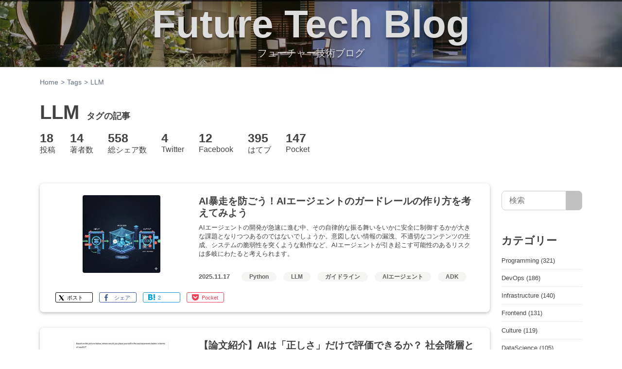

--- FILE ---
content_type: text/html; charset=utf-8
request_url: https://future-architect.github.io/tags/LLM/
body_size: 18266
content:
<!DOCTYPE html>
<html lang="ja">
<head>
  <meta charset="utf-8">
  <!--
    ███████╗██╗░░░██╗████████╗██╗░░░██╗██████╗░███████╗
    ██╔════╝██║░░░██║╚══██╔══╝██║░░░██║██╔══██╗██╔════╝
    █████╗░░██║░░░██║░░░██║░░░██║░░░██║██████╔╝█████╗░░
    ██╔══╝░░██║░░░██║░░░██║░░░██║░░░██║██╔══██╗██╔══╝░░
    ██║░░░░░╚██████╔╝░░░██║░░░╚██████╔╝██║░░██║███████╗
    ╚═╝░░░░░░╚═════╝░░░░╚═╝░░░░╚═════╝░╚═╝░░╚═╝╚══════╝
    ████████╗███████╗░█████╗░██╗░░██╗
    ╚══██╔══╝██╔════╝██╔══██╗██║░░██║
    ░░░██║░░░█████╗░░██║░░╚═╝███████║
    ░░░██║░░░██╔══╝░░██║░░██╗██╔══██║
    ░░░██║░░░███████╗╚█████╔╝██║░░██║
    ░░░╚═╝░░░╚══════╝░╚════╝░╚═╝░░╚═╝
    ██████╗░██╗░░░░░░█████╗░░██████╗░
    ██╔══██╗██║░░░░░██╔══██╗██╔════╝░
    ██████╦╝██║░░░░░██║░░██║██║░░██╗░
    ██╔══██╗██║░░░░░██║░░██║██║░░╚██╗
    ██████╦╝███████╗╚█████╔╝╚██████╔╝
    ╚═════╝░╚══════╝░╚════╝░░╚═════╝░
    Welcome engineer.
    https://www.future.co.jp/recruit/
  -->
  
  <title>LLM の記事一覧 | フューチャー技術ブログ</title>
  <meta http-equiv="X-UA-Compatible" content="IE=edge">
  <meta content="width=device-width, initial-scale=1.0" name="viewport">
  
  <meta name="description" content="LLM タグの記事一覧 | フューチャーの開発者による公式技術ブログです。業務で利用している技術を幅広く紹介します。">
<meta property="og:type" content="website">
<meta property="og:title" content="LLM の記事一覧 | フューチャー技術ブログ">
<meta property="og:url" content="https://future-architect.github.io/tags/LLM/index.html">
<meta property="og:site_name" content="フューチャー技術ブログ">
<meta property="og:description" content="LLM タグの記事一覧 | フューチャーの開発者による公式技術ブログです。業務で利用している技術を幅広く紹介します。">
<meta property="og:locale" content="ja_JP">
<meta property="og:image" content="https://future-architect.github.io/images/2025/20251117a/thumbnail.jpg">
<meta property="og:image" content="https://future-architect.github.io/images/2025/20250909a/thumbnail.png">
<meta property="og:image" content="https://future-architect.github.io/images/2025/20250716a/thumbnail.jpg">
<meta property="og:image" content="https://future-architect.github.io/images/2025/20250715a/thumbnail.jpg">
<meta property="og:image" content="https://future-architect.github.io/images/2025/20250714a/thumbnail.png">
<meta property="og:image" content="https://future-architect.github.io/images/2025/20250626a/thumbnail.png">
<meta property="og:image" content="https://future-architect.github.io/images/2025/20250428a/thumbnail.gif">
<meta property="og:image" content="https://future-architect.github.io/images/2025/20250418a/thumbnail.png">
<meta property="og:image" content="https://future-architect.github.io/images/2025/20250226a/thumbnail.jpg">
<meta property="og:image" content="https://future-architect.github.io/images/2025/20250207a/thumbnail.png">
<meta name="twitter:card" content="summary">
<meta name="twitter:image" content="https://future-architect.github.io/images/2025/20251117a/thumbnail.jpg">
  
  
  <link rel="alternate" href="/atom.xml" title="フューチャー技術ブログ" type="application/atom+xml">
  
  <link rel="icon" href="/logo.svg" sizes="any" type="image/svg+xml">
  <link rel="icon" href="/favicon.ico" sizes="any" type="48x48">
  <link rel="mask-icon" href="/logo.svg" sizes="any" color="#0bd">
  <link rel="icon alternate" href="/favicon.ico">
  <link rel="apple-touch-icon" sizes='180x180' href="/apple-touch-icon.png">
  <link rel="apple-touch-icon" sizes='57x57' href="/apple-touch-icon-57x57.png">
  <link rel="canonical" href="https://future-architect.github.io/tags/LLM/">
  <meta content="フューチャーアーキテクト,技術ブログ,ITコンサル,LLM" name="keywords">
  <meta content="フューチャー技術ブログ" name="author">
  <link rel="preload" as="image" href="/banner.jpg" />
  <link rel='manifest' href='/manifest.webmanifest'/>
  <link rel="stylesheet" href="https://cdn.jsdelivr.net/npm/bootstrap@5.1.1/dist/css/bootstrap.min.css" integrity="sha384-F3w7mX95PdgyTmZZMECAngseQB83DfGTowi0iMjiWaeVhAn4FJkqJByhZMI3AhiU" crossorigin="anonymous">
  <link rel="stylesheet" href="/metronic/assets/style.css">
  <link rel="stylesheet" href="/css/theme-styles.css">
<meta name="generator" content="Hexo 7.2.0"></head>

<body class="corporate">
  <div class="wrap" itemscope itemtype="https://schema.org/TechArticle">
  <!-- BEGIN HEADER -->
<header class="header">
	<div class="header-overlay">
		<div class="header-menu"></div>
		<div class="header-title"><a href="/">Future Tech Blog</a></div>
		<div class="header-title-sub">フューチャー技術ブログ</div>
	</div>
</header>
<!-- Header END -->

  <div class="container">
  <ul class="breadcrumb">
    <li><a href="/">Home</a></li>
    <li><a href="/tags">Tags</a></li>
    
    <li class="active">LLM</li>
    
  </ul>
  <section id="main" class="margin-top-30">
    <h1 class="list-page">LLM <span class="list-sub-text">タグの記事</span></h1>
    
    
    <ul class="summary">
      <li><span class="summary-count">18</span><br><span class="summary-label">投稿</span></li>
      <li><span class="summary-count">14</span><br><span class="summary-label">著者数</span></li>
      <li><span class="summary-count">558</span><br><span class="summary-label">総シェア数</span></li>
      <li><span class="summary-count">4</span><br><span class="summary-label">Twitter</span></li>
      <li><span class="summary-count">12</span><br><span class="summary-label">Facebook</span></li>
      <li><span class="summary-count">395</span><br><span class="summary-label">はてブ</span></li>
      <li><span class="summary-count">147</span><br><span class="summary-label">Pocket</span></li>
    </ul>
    
    <div class="row">
  <main class="col-xs-12 col-sm-12 col-md-10 blog-posts">
  
    <section class="archives-wrap">
      <div class="archives">
        
        <div class="row article-card">
  <a href="/articles/20251117a/" title="AI暴走を防ごう！AIエージェントのガードレールの作り方を考えてみよう" class="col-sm-4 col-md-4 img_wrap">
    
    <img src="/images/2025/20251117a/thumbnail.jpg" class="img-responsive" alt="" width=&#34;300&#34; height=&#34;300&#34; loading="lazy">
    
  </a>
  
  <div class="col-sm-8 col-md-8">
  
    <div class="archive-post-item">
      <a href="/articles/20251117a/">
        <h2 itemprop="name" class="archive-post-title">AI暴走を防ごう！AIエージェントのガードレールの作り方を考えてみよう
  
</h2>

        <div class="blog-item">
          <div class="lede">
          
          AIエージェントの開発が急速に進む中、その自律的な振る舞いをいかに安全に制御するかが大きな課題となりつつあるのではないでしょうか。意図しない情報の漏洩、不適切なコンテンツの生成、システムの脆弱性を突くような動作など、AIエージェントが引き起こす可能性のあるリスクは多岐にわたると考えられます。
          
          </div>
        </div>
      </a>
    </div>
    <ul class="blog-info">
      <li class="blog-info-item"><a href="/articles/2025/" class="publish-date"><time datetime="2025-11-16T15:00:00.000Z" itemprop="datePublished">2025.11.17</time></a>
</li>
      <li class="blog-info-item">
  
    
      <a href="/tags/Python/" title="Pythonタグの記事へ" class="tag-list-link">Python</a>
    
  
    
      <a href="/tags/LLM/" title="LLMタグの記事へ" class="tag-list-link">LLM</a>
    
  
    
      <a href="/tags/ガイドライン/" title="ガイドラインタグの記事へ" class="tag-list-link">ガイドライン</a>
    
  
    
      <a href="/tags/AIエージェント/" title="AIエージェントタグの記事へ" class="tag-list-link">AIエージェント</a>
    
  
    
      <a href="/tags/ADK/" title="ADKタグの記事へ" class="tag-list-link">ADK</a>
    
  

</li>
    </ul>
  </div>
  <div class="col-xs-12 archive-social-button">
  <!-- シェアボタン START -->
  <ul class="social-button">
    
    <!-- Twitter -->
    <li>
      <a class="social-btn x-btn" target="_blank" href="https://twitter.com/intent/tweet?url=https://future-architect.github.io/articles/20251117a/&related=twitterapi%2Ctwitter&text=AI%E6%9A%B4%E8%B5%B0%E3%82%92%E9%98%B2%E3%81%94%E3%81%86%EF%BC%81AI%E3%82%A8%E3%83%BC%E3%82%B8%E3%82%A7%E3%83%B3%E3%83%88%E3%81%AE%E3%82%AC%E3%83%BC%E3%83%89%E3%83%AC%E3%83%BC%E3%83%AB%E3%81%AE%E4%BD%9C%E3%82%8A%E6%96%B9%E3%82%92%E8%80%83%E3%81%88%E3%81%A6%E3%81%BF%E3%82%88%E3%81%86%20%7C%20%E3%83%95%E3%83%A5%E3%83%BC%E3%83%81%E3%83%A3%E3%83%BC%E6%8A%80%E8%A1%93%E3%83%96%E3%83%AD%E3%82%B0" rel="nofollow noopener">
        <i></i><span class="social-btn-label">ポスト</span>
      </a>
    </li>
    <!-- Facebook -->
    <li>
      <a class="social-btn fb-btn" target="_blank" href="http://www.facebook.com/share.php?u=https://future-architect.github.io/articles/20251117a/&t=AI%E6%9A%B4%E8%B5%B0%E3%82%92%E9%98%B2%E3%81%94%E3%81%86%EF%BC%81AI%E3%82%A8%E3%83%BC%E3%82%B8%E3%82%A7%E3%83%B3%E3%83%88%E3%81%AE%E3%82%AC%E3%83%BC%E3%83%89%E3%83%AC%E3%83%BC%E3%83%AB%E3%81%AE%E4%BD%9C%E3%82%8A%E6%96%B9%E3%82%92%E8%80%83%E3%81%88%E3%81%A6%E3%81%BF%E3%82%88%E3%81%86" rel="nofollow noopener">
        <i></i><span class="social-btn-label">シェア</span>
      </a>
    </li>
    <!-- hatebu -->
    <li>
      <a class="social-btn hatebu-btn" target="_blank" href="https://b.hatena.ne.jp/entry/s/future-architect.github.io/articles/20251117a/" rel="nofollow noopener">
        <i></i><span class="social-btn-label">2</span>
      </a>
    </li>
    <!-- pocket -->
    <li>
      <a class="social-btn pocket-btn" target="_blank" href="https://getpocket.com/save?url=https://future-architect.github.io/articles/20251117a/" rel="nofollow noopener">
        <i></i><span class="social-btn-label">Pocket</span>
      </a>
    </li>
    
  </ul>
<!-- シェアボタン END -->

  </div>
</div>

        
        <div class="row article-card">
  <a href="/articles/20250909a/" title="【論文紹介】AIは「正しさ」だけで評価できるか？ 社会階層とAI利用の関係について" class="col-sm-4 col-md-4 img_wrap">
    
    <img src="/images/2025/20250909a/thumbnail.png" class="img-responsive" alt="" width=&#34;300&#34; height=&#34;239&#34; loading="lazy">
    
  </a>
  
  <div class="col-sm-8 col-md-8">
  
    <div class="archive-post-item">
      <a href="/articles/20250909a/">
        <h2 itemprop="name" class="archive-post-title">【論文紹介】AIは「正しさ」だけで評価できるか？ 社会階層とAI利用の関係について
  
</h2>

        <div class="blog-item">
          <div class="lede">
          
          AIと社会格差について、論文を読んで記事を書きたいと思います。GPT-5がリリースされた際、#keep4o という運動が起きました]。旧モデルのGPT-4oは暖かさや共感力があったが、新しいGPT-5は冷淡で機械的だと、一部ユーザーから批判の声が上がりました。
          
          </div>
        </div>
      </a>
    </div>
    <ul class="blog-info">
      <li class="blog-info-item"><a href="/articles/2025/" class="publish-date"><time datetime="2025-09-08T15:00:00.000Z" itemprop="datePublished">2025.09.09</time></a>
</li>
      <li class="blog-info-item">
  
    
      <a href="/tags/生成AI/" title="生成AIタグの記事へ" class="tag-list-link">生成AI</a>
    
  
    
      <a href="/tags/LLM/" title="LLMタグの記事へ" class="tag-list-link">LLM</a>
    
  
    
      <a href="/tags/論文紹介/" title="論文紹介タグの記事へ" class="tag-list-link">論文紹介</a>
    
  
    
      <a href="/tags/ChatGPT/" title="ChatGPTタグの記事へ" class="tag-list-link">ChatGPT</a>
    
  

</li>
    </ul>
  </div>
  <div class="col-xs-12 archive-social-button">
  <!-- シェアボタン START -->
  <ul class="social-button">
    
    <!-- Twitter -->
    <li>
      <a class="social-btn x-btn" target="_blank" href="https://twitter.com/intent/tweet?url=https://future-architect.github.io/articles/20250909a/&related=twitterapi%2Ctwitter&text=%E3%80%90%E8%AB%96%E6%96%87%E7%B4%B9%E4%BB%8B%E3%80%91AI%E3%81%AF%E3%80%8C%E6%AD%A3%E3%81%97%E3%81%95%E3%80%8D%E3%81%A0%E3%81%91%E3%81%A7%E8%A9%95%E4%BE%A1%E3%81%A7%E3%81%8D%E3%82%8B%E3%81%8B%EF%BC%9F%20%E7%A4%BE%E4%BC%9A%E9%9A%8E%E5%B1%A4%E3%81%A8AI%E5%88%A9%E7%94%A8%E3%81%AE%E9%96%A2%E4%BF%82%E3%81%AB%E3%81%A4%E3%81%84%E3%81%A6%20%7C%20%E3%83%95%E3%83%A5%E3%83%BC%E3%83%81%E3%83%A3%E3%83%BC%E6%8A%80%E8%A1%93%E3%83%96%E3%83%AD%E3%82%B0" rel="nofollow noopener">
        <i></i><span class="social-btn-label">ポスト</span>
      </a>
    </li>
    <!-- Facebook -->
    <li>
      <a class="social-btn fb-btn" target="_blank" href="http://www.facebook.com/share.php?u=https://future-architect.github.io/articles/20250909a/&t=%E3%80%90%E8%AB%96%E6%96%87%E7%B4%B9%E4%BB%8B%E3%80%91AI%E3%81%AF%E3%80%8C%E6%AD%A3%E3%81%97%E3%81%95%E3%80%8D%E3%81%A0%E3%81%91%E3%81%A7%E8%A9%95%E4%BE%A1%E3%81%A7%E3%81%8D%E3%82%8B%E3%81%8B%EF%BC%9F%20%E7%A4%BE%E4%BC%9A%E9%9A%8E%E5%B1%A4%E3%81%A8AI%E5%88%A9%E7%94%A8%E3%81%AE%E9%96%A2%E4%BF%82%E3%81%AB%E3%81%A4%E3%81%84%E3%81%A6" rel="nofollow noopener">
        <i></i><span class="social-btn-label">シェア</span>
      </a>
    </li>
    <!-- hatebu -->
    <li>
      <a class="social-btn hatebu-btn" target="_blank" href="https://b.hatena.ne.jp/entry/s/future-architect.github.io/articles/20250909a/" rel="nofollow noopener">
        <i></i><span class="social-btn-label">はてな</span>
      </a>
    </li>
    <!-- pocket -->
    <li>
      <a class="social-btn pocket-btn" target="_blank" href="https://getpocket.com/save?url=https://future-architect.github.io/articles/20250909a/" rel="nofollow noopener">
        <i></i><span class="social-btn-label">Pocket</span>
      </a>
    </li>
    
  </ul>
<!-- シェアボタン END -->

  </div>
</div>

        
        <div class="row article-card">
  <a href="/articles/20250716a/" title="日本語×ソフトウェア開発に強いLLMの開発に取り組んだ挑戦者の備忘録 (後編)" class="col-sm-4 col-md-4 img_wrap">
    
    <img src="/images/2025/20250716a/thumbnail.jpg" class="img-responsive" alt="" width=&#34;300&#34; height=&#34;205&#34; loading="lazy">
    
  </a>
  
  <div class="col-sm-8 col-md-8">
  
    <div class="archive-post-item">
      <a href="/articles/20250716a/">
        <h2 itemprop="name" class="archive-post-title">日本語×ソフトウェア開発に強いLLMの開発に取り組んだ挑戦者の備忘録 (後編)
  
</h2>

        <div class="blog-item">
          <div class="lede">
          
          GENIAC第2期事業にて採択された「日本語とソフトウェア開発に特化した基盤モデルの構築」プロジェクトに関する取り組み紹介、全2編の後編となります。モデルの技術的特徴に関するより込み入った内容や、取り組みの中では明らかに出来なかった今後の検討課題・オープンクエスチョンを共有します。
          
          </div>
        </div>
      </a>
    </div>
    <ul class="blog-info">
      <li class="blog-info-item"><a href="/articles/2025/" class="publish-date"><time datetime="2025-07-15T15:00:00.000Z" itemprop="datePublished">2025.07.16</time></a>
</li>
      <li class="blog-info-item">
  
    
      <a href="/tags/LLM/" title="LLMタグの記事へ" class="tag-list-link">LLM</a>
    
  
    
      <a href="/tags/Llama/" title="Llamaタグの記事へ" class="tag-list-link">Llama</a>
    
  

</li>
    </ul>
  </div>
  <div class="col-xs-12 archive-social-button">
  <!-- シェアボタン START -->
  <ul class="social-button">
    
    <!-- Twitter -->
    <li>
      <a class="social-btn x-btn" target="_blank" href="https://twitter.com/intent/tweet?url=https://future-architect.github.io/articles/20250716a/&related=twitterapi%2Ctwitter&text=%E6%97%A5%E6%9C%AC%E8%AA%9E%C3%97%E3%82%BD%E3%83%95%E3%83%88%E3%82%A6%E3%82%A7%E3%82%A2%E9%96%8B%E7%99%BA%E3%81%AB%E5%BC%B7%E3%81%84LLM%E3%81%AE%E9%96%8B%E7%99%BA%E3%81%AB%E5%8F%96%E3%82%8A%E7%B5%84%E3%82%93%E3%81%A0%E6%8C%91%E6%88%A6%E8%80%85%E3%81%AE%E5%82%99%E5%BF%98%E9%8C%B2%20(%E5%BE%8C%E7%B7%A8)%20%7C%20%E3%83%95%E3%83%A5%E3%83%BC%E3%83%81%E3%83%A3%E3%83%BC%E6%8A%80%E8%A1%93%E3%83%96%E3%83%AD%E3%82%B0" rel="nofollow noopener">
        <i></i><span class="social-btn-label">ポスト</span>
      </a>
    </li>
    <!-- Facebook -->
    <li>
      <a class="social-btn fb-btn" target="_blank" href="http://www.facebook.com/share.php?u=https://future-architect.github.io/articles/20250716a/&t=%E6%97%A5%E6%9C%AC%E8%AA%9E%C3%97%E3%82%BD%E3%83%95%E3%83%88%E3%82%A6%E3%82%A7%E3%82%A2%E9%96%8B%E7%99%BA%E3%81%AB%E5%BC%B7%E3%81%84LLM%E3%81%AE%E9%96%8B%E7%99%BA%E3%81%AB%E5%8F%96%E3%82%8A%E7%B5%84%E3%82%93%E3%81%A0%E6%8C%91%E6%88%A6%E8%80%85%E3%81%AE%E5%82%99%E5%BF%98%E9%8C%B2%20(%E5%BE%8C%E7%B7%A8)" rel="nofollow noopener">
        <i></i><span class="social-btn-label">シェア</span>
      </a>
    </li>
    <!-- hatebu -->
    <li>
      <a class="social-btn hatebu-btn" target="_blank" href="https://b.hatena.ne.jp/entry/s/future-architect.github.io/articles/20250716a/" rel="nofollow noopener">
        <i></i><span class="social-btn-label">4</span>
      </a>
    </li>
    <!-- pocket -->
    <li>
      <a class="social-btn pocket-btn" target="_blank" href="https://getpocket.com/save?url=https://future-architect.github.io/articles/20250716a/" rel="nofollow noopener">
        <i></i><span class="social-btn-label">Pocket</span>
      </a>
    </li>
    
  </ul>
<!-- シェアボタン END -->

  </div>
</div>

        
        <div class="row article-card">
  <a href="/articles/20250715a/" title="日本語×ソフトウェア開発に強いLLMの開発に取り組んだ挑戦者の備忘録 (前編)" class="col-sm-4 col-md-4 img_wrap">
    
    <img src="/images/2025/20250715a/thumbnail.jpg" class="img-responsive" alt="" width=&#34;300&#34; height=&#34;153&#34; loading="lazy">
    
  </a>
  
  <div class="col-sm-8 col-md-8">
  
    <div class="archive-post-item">
      <a href="/articles/20250715a/">
        <h2 itemprop="name" class="archive-post-title">日本語×ソフトウェア開発に強いLLMの開発に取り組んだ挑戦者の備忘録 (前編)
  
</h2>

        <div class="blog-item">
          <div class="lede">
          
          GENIAC第2期事業にて採択された「日本語とソフトウェア開発に特化した基盤モデルの構築」プロジェクトについて、開発の過程で得られた知見や学び、今後の課題を共有したいと思います。
          
          </div>
        </div>
      </a>
    </div>
    <ul class="blog-info">
      <li class="blog-info-item"><a href="/articles/2025/" class="publish-date"><time datetime="2025-07-14T15:00:00.000Z" itemprop="datePublished">2025.07.15</time></a>
</li>
      <li class="blog-info-item">
  
    
      <a href="/tags/LLM/" title="LLMタグの記事へ" class="tag-list-link">LLM</a>
    
  
    
      <a href="/tags/Llama/" title="Llamaタグの記事へ" class="tag-list-link">Llama</a>
    
  

</li>
    </ul>
  </div>
  <div class="col-xs-12 archive-social-button">
  <!-- シェアボタン START -->
  <ul class="social-button">
    
    <!-- Twitter -->
    <li>
      <a class="social-btn x-btn" target="_blank" href="https://twitter.com/intent/tweet?url=https://future-architect.github.io/articles/20250715a/&related=twitterapi%2Ctwitter&text=%E6%97%A5%E6%9C%AC%E8%AA%9E%C3%97%E3%82%BD%E3%83%95%E3%83%88%E3%82%A6%E3%82%A7%E3%82%A2%E9%96%8B%E7%99%BA%E3%81%AB%E5%BC%B7%E3%81%84LLM%E3%81%AE%E9%96%8B%E7%99%BA%E3%81%AB%E5%8F%96%E3%82%8A%E7%B5%84%E3%82%93%E3%81%A0%E6%8C%91%E6%88%A6%E8%80%85%E3%81%AE%E5%82%99%E5%BF%98%E9%8C%B2%20(%E5%89%8D%E7%B7%A8)%20%7C%20%E3%83%95%E3%83%A5%E3%83%BC%E3%83%81%E3%83%A3%E3%83%BC%E6%8A%80%E8%A1%93%E3%83%96%E3%83%AD%E3%82%B0" rel="nofollow noopener">
        <i></i><span class="social-btn-label">ポスト</span>
      </a>
    </li>
    <!-- Facebook -->
    <li>
      <a class="social-btn fb-btn" target="_blank" href="http://www.facebook.com/share.php?u=https://future-architect.github.io/articles/20250715a/&t=%E6%97%A5%E6%9C%AC%E8%AA%9E%C3%97%E3%82%BD%E3%83%95%E3%83%88%E3%82%A6%E3%82%A7%E3%82%A2%E9%96%8B%E7%99%BA%E3%81%AB%E5%BC%B7%E3%81%84LLM%E3%81%AE%E9%96%8B%E7%99%BA%E3%81%AB%E5%8F%96%E3%82%8A%E7%B5%84%E3%82%93%E3%81%A0%E6%8C%91%E6%88%A6%E8%80%85%E3%81%AE%E5%82%99%E5%BF%98%E9%8C%B2%20(%E5%89%8D%E7%B7%A8)" rel="nofollow noopener">
        <i></i><span class="social-btn-label">12</span>
      </a>
    </li>
    <!-- hatebu -->
    <li>
      <a class="social-btn hatebu-btn" target="_blank" href="https://b.hatena.ne.jp/entry/s/future-architect.github.io/articles/20250715a/" rel="nofollow noopener">
        <i></i><span class="social-btn-label">11</span>
      </a>
    </li>
    <!-- pocket -->
    <li>
      <a class="social-btn pocket-btn" target="_blank" href="https://getpocket.com/save?url=https://future-architect.github.io/articles/20250715a/" rel="nofollow noopener">
        <i></i><span class="social-btn-label">Pocket</span>
      </a>
    </li>
    
  </ul>
<!-- シェアボタン END -->

  </div>
</div>

        
        <div class="row article-card">
  <a href="/articles/20250714a/" title="Apple Vision Pro における LLM 利用について" class="col-sm-4 col-md-4 img_wrap">
    
    <img src="/images/2025/20250714a/thumbnail.png" class="img-responsive" alt="" width=&#34;300&#34; height=&#34;119&#34; loading="lazy">
    
  </a>
  
  <div class="col-sm-8 col-md-8">
  
    <div class="archive-post-item">
      <a href="/articles/20250714a/">
        <h2 itemprop="name" class="archive-post-title">Apple Vision Pro における LLM 利用について
  
</h2>

        <div class="blog-item">
          <div class="lede">
          
          Apple Vision ProでLLMを利用する方法について整理していきます
          
          </div>
        </div>
      </a>
    </div>
    <ul class="blog-info">
      <li class="blog-info-item"><a href="/articles/2025/" class="publish-date"><time datetime="2025-07-13T15:00:00.000Z" itemprop="datePublished">2025.07.14</time></a>
</li>
      <li class="blog-info-item">
  
    
      <a href="/tags/LLM/" title="LLMタグの記事へ" class="tag-list-link">LLM</a>
    
  
    
      <a href="/tags/Apple/" title="Appleタグの記事へ" class="tag-list-link">Apple</a>
    
  
    
      <a href="/tags/VisionPro/" title="VisionProタグの記事へ" class="tag-list-link">VisionPro</a>
    
  

</li>
    </ul>
  </div>
  <div class="col-xs-12 archive-social-button">
  <!-- シェアボタン START -->
  <ul class="social-button">
    
    <!-- Twitter -->
    <li>
      <a class="social-btn x-btn" target="_blank" href="https://twitter.com/intent/tweet?url=https://future-architect.github.io/articles/20250714a/&related=twitterapi%2Ctwitter&text=Apple%20Vision%20Pro%20%E3%81%AB%E3%81%8A%E3%81%91%E3%82%8B%20LLM%20%E5%88%A9%E7%94%A8%E3%81%AB%E3%81%A4%E3%81%84%E3%81%A6%20%7C%20%E3%83%95%E3%83%A5%E3%83%BC%E3%83%81%E3%83%A3%E3%83%BC%E6%8A%80%E8%A1%93%E3%83%96%E3%83%AD%E3%82%B0" rel="nofollow noopener">
        <i></i><span class="social-btn-label">ポスト</span>
      </a>
    </li>
    <!-- Facebook -->
    <li>
      <a class="social-btn fb-btn" target="_blank" href="http://www.facebook.com/share.php?u=https://future-architect.github.io/articles/20250714a/&t=Apple%20Vision%20Pro%20%E3%81%AB%E3%81%8A%E3%81%91%E3%82%8B%20LLM%20%E5%88%A9%E7%94%A8%E3%81%AB%E3%81%A4%E3%81%84%E3%81%A6" rel="nofollow noopener">
        <i></i><span class="social-btn-label">シェア</span>
      </a>
    </li>
    <!-- hatebu -->
    <li>
      <a class="social-btn hatebu-btn" target="_blank" href="https://b.hatena.ne.jp/entry/s/future-architect.github.io/articles/20250714a/" rel="nofollow noopener">
        <i></i><span class="social-btn-label">はてな</span>
      </a>
    </li>
    <!-- pocket -->
    <li>
      <a class="social-btn pocket-btn" target="_blank" href="https://getpocket.com/save?url=https://future-architect.github.io/articles/20250714a/" rel="nofollow noopener">
        <i></i><span class="social-btn-label">Pocket</span>
      </a>
    </li>
    
  </ul>
<!-- シェアボタン END -->

  </div>
</div>

        
        <div class="row article-card">
  <a href="/articles/20250626a/" title="LLMコンテナイメージでLazy Pullingの効果を検証" class="col-sm-4 col-md-4 img_wrap">
    
    <img src="/images/2025/20250626a/thumbnail.png" class="img-responsive" alt="" width=&#34;300&#34; height=&#34;169&#34; loading="lazy">
    
  </a>
  
  <div class="col-sm-8 col-md-8">
  
    <div class="archive-post-item">
      <a href="/articles/20250626a/">
        <h2 itemprop="name" class="archive-post-title">LLMコンテナイメージでLazy Pullingの効果を検証
  
</h2>

        <div class="blog-item">
          <div class="lede">
          
          ECSなどでコンテナの起動を高速化することを目標に、イメージを遅延して読み込むLazy-pullingな技術に目を向け、LLMコンテナに対し効果があるのかどうかを検証していきます。
          
          </div>
        </div>
      </a>
    </div>
    <ul class="blog-info">
      <li class="blog-info-item"><a href="/articles/2025/" class="publish-date"><time datetime="2025-06-25T15:00:00.000Z" itemprop="datePublished">2025.06.26</time></a>
</li>
      <li class="blog-info-item">
  
    
      <a href="/tags/Docker/" title="Dockerタグの記事へ" class="tag-list-link">Docker</a>
    
  
    
      <a href="/tags/CNCF/" title="CNCFタグの記事へ" class="tag-list-link">CNCF</a>
    
  
    
      <a href="/tags/LLM/" title="LLMタグの記事へ" class="tag-list-link">LLM</a>
    
  
    
      <a href="/tags/コンテナ/" title="コンテナタグの記事へ" class="tag-list-link">コンテナ</a>
    
  
    
      <a href="/tags/ECS/" title="ECSタグの記事へ" class="tag-list-link">ECS</a>
    
  
    
      <a href="/tags/KubeCon/" title="KubeConタグの記事へ" class="tag-list-link">KubeCon</a>
    
  

</li>
    </ul>
  </div>
  <div class="col-xs-12 archive-social-button">
  <!-- シェアボタン START -->
  <ul class="social-button">
    
    <!-- Twitter -->
    <li>
      <a class="social-btn x-btn" target="_blank" href="https://twitter.com/intent/tweet?url=https://future-architect.github.io/articles/20250626a/&related=twitterapi%2Ctwitter&text=LLM%E3%82%B3%E3%83%B3%E3%83%86%E3%83%8A%E3%82%A4%E3%83%A1%E3%83%BC%E3%82%B8%E3%81%A7Lazy%20Pulling%E3%81%AE%E5%8A%B9%E6%9E%9C%E3%82%92%E6%A4%9C%E8%A8%BC%20%7C%20%E3%83%95%E3%83%A5%E3%83%BC%E3%83%81%E3%83%A3%E3%83%BC%E6%8A%80%E8%A1%93%E3%83%96%E3%83%AD%E3%82%B0" rel="nofollow noopener">
        <i></i><span class="social-btn-label">ポスト</span>
      </a>
    </li>
    <!-- Facebook -->
    <li>
      <a class="social-btn fb-btn" target="_blank" href="http://www.facebook.com/share.php?u=https://future-architect.github.io/articles/20250626a/&t=LLM%E3%82%B3%E3%83%B3%E3%83%86%E3%83%8A%E3%82%A4%E3%83%A1%E3%83%BC%E3%82%B8%E3%81%A7Lazy%20Pulling%E3%81%AE%E5%8A%B9%E6%9E%9C%E3%82%92%E6%A4%9C%E8%A8%BC" rel="nofollow noopener">
        <i></i><span class="social-btn-label">シェア</span>
      </a>
    </li>
    <!-- hatebu -->
    <li>
      <a class="social-btn hatebu-btn" target="_blank" href="https://b.hatena.ne.jp/entry/s/future-architect.github.io/articles/20250626a/" rel="nofollow noopener">
        <i></i><span class="social-btn-label">はてな</span>
      </a>
    </li>
    <!-- pocket -->
    <li>
      <a class="social-btn pocket-btn" target="_blank" href="https://getpocket.com/save?url=https://future-architect.github.io/articles/20250626a/" rel="nofollow noopener">
        <i></i><span class="social-btn-label">1</span>
      </a>
    </li>
    
  </ul>
<!-- シェアボタン END -->

  </div>
</div>

        
        <div class="row article-card">
  <a href="/articles/20250428a/" title="CursorによるAI駆動開発入門" class="col-sm-4 col-md-4 img_wrap">
    
    <img src="/images/2025/20250428a/thumbnail.gif" class="img-responsive" alt="" width=&#34;300&#34; height=&#34;264&#34; loading="lazy">
    
  </a>
  
  <div class="col-sm-8 col-md-8">
  
    <div class="archive-post-item">
      <a href="/articles/20250428a/">
        <h2 itemprop="name" class="archive-post-title">CursorによるAI駆動開発入門
  
</h2>

        <div class="blog-item">
          <div class="lede">
          
          生成AIを使った開発手法の進化は目を見張るものがあります。私自身は業務でAI駆動開発をすることは無いのですが、CursorやClineなどのニュースを見ない日はありません。
          
          </div>
        </div>
      </a>
    </div>
    <ul class="blog-info">
      <li class="blog-info-item"><a href="/articles/2025/" class="publish-date"><time datetime="2025-04-27T15:00:00.000Z" itemprop="datePublished">2025.04.28</time></a>
</li>
      <li class="blog-info-item">
  
    
      <a href="/tags/入門/" title="入門タグの記事へ" class="tag-list-link">入門</a>
    
  
    
      <a href="/tags/生成AI/" title="生成AIタグの記事へ" class="tag-list-link">生成AI</a>
    
  
    
      <a href="/tags/LLM/" title="LLMタグの記事へ" class="tag-list-link">LLM</a>
    
  
    
      <a href="/tags/cursor/" title="cursorタグの記事へ" class="tag-list-link">cursor</a>
    
  

</li>
    </ul>
  </div>
  <div class="col-xs-12 archive-social-button">
  <!-- シェアボタン START -->
  <ul class="social-button">
    
    <!-- Twitter -->
    <li>
      <a class="social-btn x-btn" target="_blank" href="https://twitter.com/intent/tweet?url=https://future-architect.github.io/articles/20250428a/&related=twitterapi%2Ctwitter&text=Cursor%E3%81%AB%E3%82%88%E3%82%8BAI%E9%A7%86%E5%8B%95%E9%96%8B%E7%99%BA%E5%85%A5%E9%96%80%20%7C%20%E3%83%95%E3%83%A5%E3%83%BC%E3%83%81%E3%83%A3%E3%83%BC%E6%8A%80%E8%A1%93%E3%83%96%E3%83%AD%E3%82%B0" rel="nofollow noopener">
        <i></i><span class="social-btn-label">ポスト</span>
      </a>
    </li>
    <!-- Facebook -->
    <li>
      <a class="social-btn fb-btn" target="_blank" href="http://www.facebook.com/share.php?u=https://future-architect.github.io/articles/20250428a/&t=Cursor%E3%81%AB%E3%82%88%E3%82%8BAI%E9%A7%86%E5%8B%95%E9%96%8B%E7%99%BA%E5%85%A5%E9%96%80" rel="nofollow noopener">
        <i></i><span class="social-btn-label">シェア</span>
      </a>
    </li>
    <!-- hatebu -->
    <li>
      <a class="social-btn hatebu-btn" target="_blank" href="https://b.hatena.ne.jp/entry/s/future-architect.github.io/articles/20250428a/" rel="nofollow noopener">
        <i></i><span class="social-btn-label">249</span>
      </a>
    </li>
    <!-- pocket -->
    <li>
      <a class="social-btn pocket-btn" target="_blank" href="https://getpocket.com/save?url=https://future-architect.github.io/articles/20250428a/" rel="nofollow noopener">
        <i></i><span class="social-btn-label">74</span>
      </a>
    </li>
    
  </ul>
<!-- シェアボタン END -->

  </div>
</div>

        
        <div class="row article-card">
  <a href="/articles/20250418a/" title="AI時代の画像to3Dモデリング入門" class="col-sm-4 col-md-4 img_wrap">
    
    <img src="/images/2025/20250418a/thumbnail.png" class="img-responsive" alt="" width=&#34;300&#34; height=&#34;300&#34; loading="lazy">
    
  </a>
  
  <div class="col-sm-8 col-md-8">
  
    <div class="archive-post-item">
      <a href="/articles/20250418a/">
        <h2 itemprop="name" class="archive-post-title">AI時代の画像to3Dモデリング入門
  
</h2>

        <div class="blog-item">
          <div class="lede">
          
          大学時代に少し触っていて苦手としていた、3Dモデリングの世界でどのようなことができるようになっているのか、Blender MCPとMeshyという2つのAI駆動ツールを使った3Dモデル製作を試してしてみました
          
          </div>
        </div>
      </a>
    </div>
    <ul class="blog-info">
      <li class="blog-info-item"><a href="/articles/2025/" class="publish-date"><time datetime="2025-04-17T15:00:00.000Z" itemprop="datePublished">2025.04.18</time></a>
</li>
      <li class="blog-info-item">
  
    
      <a href="/tags/LLM/" title="LLMタグの記事へ" class="tag-list-link">LLM</a>
    
  
    
      <a href="/tags/Claude/" title="Claudeタグの記事へ" class="tag-list-link">Claude</a>
    
  
    
      <a href="/tags/3D/" title="3Dタグの記事へ" class="tag-list-link">3D</a>
    
  

</li>
    </ul>
  </div>
  <div class="col-xs-12 archive-social-button">
  <!-- シェアボタン START -->
  <ul class="social-button">
    
    <!-- Twitter -->
    <li>
      <a class="social-btn x-btn" target="_blank" href="https://twitter.com/intent/tweet?url=https://future-architect.github.io/articles/20250418a/&related=twitterapi%2Ctwitter&text=AI%E6%99%82%E4%BB%A3%E3%81%AE%E7%94%BB%E5%83%8Fto3D%E3%83%A2%E3%83%87%E3%83%AA%E3%83%B3%E3%82%B0%E5%85%A5%E9%96%80%20%7C%20%E3%83%95%E3%83%A5%E3%83%BC%E3%83%81%E3%83%A3%E3%83%BC%E6%8A%80%E8%A1%93%E3%83%96%E3%83%AD%E3%82%B0" rel="nofollow noopener">
        <i></i><span class="social-btn-label">ポスト</span>
      </a>
    </li>
    <!-- Facebook -->
    <li>
      <a class="social-btn fb-btn" target="_blank" href="http://www.facebook.com/share.php?u=https://future-architect.github.io/articles/20250418a/&t=AI%E6%99%82%E4%BB%A3%E3%81%AE%E7%94%BB%E5%83%8Fto3D%E3%83%A2%E3%83%87%E3%83%AA%E3%83%B3%E3%82%B0%E5%85%A5%E9%96%80" rel="nofollow noopener">
        <i></i><span class="social-btn-label">シェア</span>
      </a>
    </li>
    <!-- hatebu -->
    <li>
      <a class="social-btn hatebu-btn" target="_blank" href="https://b.hatena.ne.jp/entry/s/future-architect.github.io/articles/20250418a/" rel="nofollow noopener">
        <i></i><span class="social-btn-label">3</span>
      </a>
    </li>
    <!-- pocket -->
    <li>
      <a class="social-btn pocket-btn" target="_blank" href="https://getpocket.com/save?url=https://future-architect.github.io/articles/20250418a/" rel="nofollow noopener">
        <i></i><span class="social-btn-label">1</span>
      </a>
    </li>
    
  </ul>
<!-- シェアボタン END -->

  </div>
</div>

        
        <div class="row article-card">
  <a href="/articles/20250226a/" title="Transformerの文章生成の仕組みを理解する" class="col-sm-4 col-md-4 img_wrap">
    
    <img src="/images/2025/20250226a/thumbnail.jpg" class="img-responsive" alt="" width=&#34;300&#34; height=&#34;442&#34; loading="lazy">
    
  </a>
  
  <div class="col-sm-8 col-md-8">
  
    <div class="archive-post-item">
      <a href="/articles/20250226a/">
        <h2 itemprop="name" class="archive-post-title">Transformerの文章生成の仕組みを理解する
  
</h2>

        <div class="blog-item">
          <div class="lede">
          
          Transformerを知っていて、その理解を深めたい人、大規模言語モデル  がどのようにして推論しているのかを知りたい人向けに...
          
          </div>
        </div>
      </a>
    </div>
    <ul class="blog-info">
      <li class="blog-info-item"><a href="/articles/2025/" class="publish-date"><time datetime="2025-02-25T15:00:00.000Z" itemprop="datePublished">2025.02.26</time></a>
</li>
      <li class="blog-info-item">
  
    
      <a href="/tags/AI/" title="AIタグの記事へ" class="tag-list-link">AI</a>
    
  
    
      <a href="/tags/LLM/" title="LLMタグの記事へ" class="tag-list-link">LLM</a>
    
  
    
      <a href="/tags/論文紹介/" title="論文紹介タグの記事へ" class="tag-list-link">論文紹介</a>
    
  
    
      <a href="/tags/Transformer/" title="Transformerタグの記事へ" class="tag-list-link">Transformer</a>
    
  

</li>
    </ul>
  </div>
  <div class="col-xs-12 archive-social-button">
  <!-- シェアボタン START -->
  <ul class="social-button">
    
    <!-- Twitter -->
    <li>
      <a class="social-btn x-btn" target="_blank" href="https://twitter.com/intent/tweet?url=https://future-architect.github.io/articles/20250226a/&related=twitterapi%2Ctwitter&text=Transformer%E3%81%AE%E6%96%87%E7%AB%A0%E7%94%9F%E6%88%90%E3%81%AE%E4%BB%95%E7%B5%84%E3%81%BF%E3%82%92%E7%90%86%E8%A7%A3%E3%81%99%E3%82%8B%20%7C%20%E3%83%95%E3%83%A5%E3%83%BC%E3%83%81%E3%83%A3%E3%83%BC%E6%8A%80%E8%A1%93%E3%83%96%E3%83%AD%E3%82%B0" rel="nofollow noopener">
        <i></i><span class="social-btn-label">ポスト</span>
      </a>
    </li>
    <!-- Facebook -->
    <li>
      <a class="social-btn fb-btn" target="_blank" href="http://www.facebook.com/share.php?u=https://future-architect.github.io/articles/20250226a/&t=Transformer%E3%81%AE%E6%96%87%E7%AB%A0%E7%94%9F%E6%88%90%E3%81%AE%E4%BB%95%E7%B5%84%E3%81%BF%E3%82%92%E7%90%86%E8%A7%A3%E3%81%99%E3%82%8B" rel="nofollow noopener">
        <i></i><span class="social-btn-label">シェア</span>
      </a>
    </li>
    <!-- hatebu -->
    <li>
      <a class="social-btn hatebu-btn" target="_blank" href="https://b.hatena.ne.jp/entry/s/future-architect.github.io/articles/20250226a/" rel="nofollow noopener">
        <i></i><span class="social-btn-label">1</span>
      </a>
    </li>
    <!-- pocket -->
    <li>
      <a class="social-btn pocket-btn" target="_blank" href="https://getpocket.com/save?url=https://future-architect.github.io/articles/20250226a/" rel="nofollow noopener">
        <i></i><span class="social-btn-label">1</span>
      </a>
    </li>
    
  </ul>
<!-- シェアボタン END -->

  </div>
</div>

        
        <div class="row article-card">
  <a href="/articles/20250207a/" title="AWSのGenerative AI Use Cases JPを用いた生成AIサービスの構築検証" class="col-sm-4 col-md-4 img_wrap">
    
    <img src="/images/2025/20250207a/thumbnail.png" class="img-responsive" alt="" width=&#34;300&#34; height=&#34;194&#34; loading="lazy">
    
  </a>
  
  <div class="col-sm-8 col-md-8">
  
    <div class="archive-post-item">
      <a href="/articles/20250207a/">
        <h2 itemprop="name" class="archive-post-title">AWSのGenerative AI Use Cases JPを用いた生成AIサービスの構築検証
  
</h2>

        <div class="blog-item">
          <div class="lede">
          
          AWSを用いた生成AIアプリケーションの実装として、Generative AI Use Cases JP についての検証を行いました。
          
          </div>
        </div>
      </a>
    </div>
    <ul class="blog-info">
      <li class="blog-info-item"><a href="/articles/2025/" class="publish-date"><time datetime="2025-02-06T15:00:00.000Z" itemprop="datePublished">2025.02.07</time></a>
</li>
      <li class="blog-info-item">
  
    
      <a href="/tags/AWS/" title="AWSタグの記事へ" class="tag-list-link">AWS</a>
    
  
    
      <a href="/tags/LLM/" title="LLMタグの記事へ" class="tag-list-link">LLM</a>
    
  
    
      <a href="/tags/MLOps/" title="MLOpsタグの記事へ" class="tag-list-link">MLOps</a>
    
  
    
      <span title="このタグの記事は現在1つだけです" class="tag-list-text">Bedrock</span>
    
  

</li>
    </ul>
  </div>
  <div class="col-xs-12 archive-social-button">
  <!-- シェアボタン START -->
  <ul class="social-button">
    
    <!-- Twitter -->
    <li>
      <a class="social-btn x-btn" target="_blank" href="https://twitter.com/intent/tweet?url=https://future-architect.github.io/articles/20250207a/&related=twitterapi%2Ctwitter&text=AWS%E3%81%AEGenerative%20AI%20Use%20Cases%20JP%E3%82%92%E7%94%A8%E3%81%84%E3%81%9F%E7%94%9F%E6%88%90AI%E3%82%B5%E3%83%BC%E3%83%93%E3%82%B9%E3%81%AE%E6%A7%8B%E7%AF%89%E6%A4%9C%E8%A8%BC%20%7C%20%E3%83%95%E3%83%A5%E3%83%BC%E3%83%81%E3%83%A3%E3%83%BC%E6%8A%80%E8%A1%93%E3%83%96%E3%83%AD%E3%82%B0" rel="nofollow noopener">
        <i></i><span class="social-btn-label">ポスト</span>
      </a>
    </li>
    <!-- Facebook -->
    <li>
      <a class="social-btn fb-btn" target="_blank" href="http://www.facebook.com/share.php?u=https://future-architect.github.io/articles/20250207a/&t=AWS%E3%81%AEGenerative%20AI%20Use%20Cases%20JP%E3%82%92%E7%94%A8%E3%81%84%E3%81%9F%E7%94%9F%E6%88%90AI%E3%82%B5%E3%83%BC%E3%83%93%E3%82%B9%E3%81%AE%E6%A7%8B%E7%AF%89%E6%A4%9C%E8%A8%BC" rel="nofollow noopener">
        <i></i><span class="social-btn-label">シェア</span>
      </a>
    </li>
    <!-- hatebu -->
    <li>
      <a class="social-btn hatebu-btn" target="_blank" href="https://b.hatena.ne.jp/entry/s/future-architect.github.io/articles/20250207a/" rel="nofollow noopener">
        <i></i><span class="social-btn-label">1</span>
      </a>
    </li>
    <!-- pocket -->
    <li>
      <a class="social-btn pocket-btn" target="_blank" href="https://getpocket.com/save?url=https://future-architect.github.io/articles/20250207a/" rel="nofollow noopener">
        <i></i><span class="social-btn-label">Pocket</span>
      </a>
    </li>
    
  </ul>
<!-- シェアボタン END -->

  </div>
</div>

        
        <div class="row article-card">
  <a href="/articles/20240822a/" title="MSの生成AIサンプルアプリ（Chat with your data - Solution accelerator）コード確認" class="col-sm-4 col-md-4 img_wrap">
    
    <img src="/images/2024/20240822a/thumbnail.png" class="img-responsive" alt="" width=&#34;300&#34; height=&#34;195&#34; loading="lazy">
    
  </a>
  
  <div class="col-sm-8 col-md-8">
  
    <div class="archive-post-item">
      <a href="/articles/20240822a/">
        <h2 itemprop="name" class="archive-post-title">MSの生成AIサンプルアプリ（Chat with your data - Solution accelerator）コード確認
  
</h2>

        <div class="blog-item">
          <div class="lede">
          
          LLMが流行って久しいですが、MS、AWS、Googleクラウドベンダ各社が自社のマネージドを利用したサンプルアプリを公開し始めているので、中の実装を見つつリファレンスとしての考え方を確認しようと思い形にしてみました。
          
          </div>
        </div>
      </a>
    </div>
    <ul class="blog-info">
      <li class="blog-info-item"><a href="/articles/2024/" class="publish-date"><time datetime="2024-08-21T15:00:00.000Z" itemprop="datePublished">2024.08.22</time></a>
</li>
      <li class="blog-info-item">
  
    
      <a href="/tags/Python/" title="Pythonタグの記事へ" class="tag-list-link">Python</a>
    
  
    
      <a href="/tags/LLM/" title="LLMタグの記事へ" class="tag-list-link">LLM</a>
    
  
    
      <a href="/tags/Azure/" title="Azureタグの記事へ" class="tag-list-link">Azure</a>
    
  

</li>
    </ul>
  </div>
  <div class="col-xs-12 archive-social-button">
  <!-- シェアボタン START -->
  <ul class="social-button">
    
    <!-- Twitter -->
    <li>
      <a class="social-btn x-btn" target="_blank" href="https://twitter.com/intent/tweet?url=https://future-architect.github.io/articles/20240822a/&related=twitterapi%2Ctwitter&text=MS%E3%81%AE%E7%94%9F%E6%88%90AI%E3%82%B5%E3%83%B3%E3%83%97%E3%83%AB%E3%82%A2%E3%83%97%E3%83%AA%EF%BC%88Chat%20with%20your%20data%20-%20Solution%20accelerator%EF%BC%89%E3%82%B3%E3%83%BC%E3%83%89%E7%A2%BA%E8%AA%8D%20%7C%20%E3%83%95%E3%83%A5%E3%83%BC%E3%83%81%E3%83%A3%E3%83%BC%E6%8A%80%E8%A1%93%E3%83%96%E3%83%AD%E3%82%B0" rel="nofollow noopener">
        <i></i><span class="social-btn-label">ポスト</span>
      </a>
    </li>
    <!-- Facebook -->
    <li>
      <a class="social-btn fb-btn" target="_blank" href="http://www.facebook.com/share.php?u=https://future-architect.github.io/articles/20240822a/&t=MS%E3%81%AE%E7%94%9F%E6%88%90AI%E3%82%B5%E3%83%B3%E3%83%97%E3%83%AB%E3%82%A2%E3%83%97%E3%83%AA%EF%BC%88Chat%20with%20your%20data%20-%20Solution%20accelerator%EF%BC%89%E3%82%B3%E3%83%BC%E3%83%89%E7%A2%BA%E8%AA%8D" rel="nofollow noopener">
        <i></i><span class="social-btn-label">シェア</span>
      </a>
    </li>
    <!-- hatebu -->
    <li>
      <a class="social-btn hatebu-btn" target="_blank" href="https://b.hatena.ne.jp/entry/s/future-architect.github.io/articles/20240822a/" rel="nofollow noopener">
        <i></i><span class="social-btn-label">はてな</span>
      </a>
    </li>
    <!-- pocket -->
    <li>
      <a class="social-btn pocket-btn" target="_blank" href="https://getpocket.com/save?url=https://future-architect.github.io/articles/20240822a/" rel="nofollow noopener">
        <i></i><span class="social-btn-label">Pocket</span>
      </a>
    </li>
    
  </ul>
<!-- シェアボタン END -->

  </div>
</div>

        
        <div class="row article-card">
  <a href="/articles/20240326b/" title="言語処理学会 (NLP2024) でポスター発表を行いました" class="col-sm-4 col-md-4 img_wrap">
    
    <img src="/images/2024/20240326b/thumbnail.jpg" class="img-responsive" alt="" width=&#34;300&#34; height=&#34;424&#34; loading="lazy">
    
  </a>
  
  <div class="col-sm-8 col-md-8">
  
    <div class="archive-post-item">
      <a href="/articles/20240326b/">
        <h2 itemprop="name" class="archive-post-title">言語処理学会 (NLP2024) でポスター発表を行いました
  
</h2>

        <div class="blog-item">
          <div class="lede">
          
          言語処理学会第30回年次大会 に参加し、当社で取り組んだ研究内容についてポスター発表を行いました。言語処理学会は自然言語処理分野における国内最大の...
          
          </div>
        </div>
      </a>
    </div>
    <ul class="blog-info">
      <li class="blog-info-item"><a href="/articles/2024/" class="publish-date"><time datetime="2024-03-25T15:00:01.000Z" itemprop="datePublished">2024.03.26</time></a>
</li>
      <li class="blog-info-item">
  
    
      <a href="/tags/機械学習/" title="機械学習タグの記事へ" class="tag-list-link">機械学習</a>
    
  
    
      <a href="/tags/LLM/" title="LLMタグの記事へ" class="tag-list-link">LLM</a>
    
  
    
      <a href="/tags/学会/" title="学会タグの記事へ" class="tag-list-link">学会</a>
    
  
    
      <a href="/tags/NLP/" title="NLPタグの記事へ" class="tag-list-link">NLP</a>
    
  
    
      <a href="/tags/NLP2024/" title="NLP2024タグの記事へ" class="tag-list-link">NLP2024</a>
    
  

</li>
    </ul>
  </div>
  <div class="col-xs-12 archive-social-button">
  <!-- シェアボタン START -->
  <ul class="social-button">
    
    <!-- Twitter -->
    <li>
      <a class="social-btn x-btn" target="_blank" href="https://twitter.com/intent/tweet?url=https://future-architect.github.io/articles/20240326b/&related=twitterapi%2Ctwitter&text=%E8%A8%80%E8%AA%9E%E5%87%A6%E7%90%86%E5%AD%A6%E4%BC%9A%20(NLP2024)%20%E3%81%A7%E3%83%9D%E3%82%B9%E3%82%BF%E3%83%BC%E7%99%BA%E8%A1%A8%E3%82%92%E8%A1%8C%E3%81%84%E3%81%BE%E3%81%97%E3%81%9F%20%7C%20%E3%83%95%E3%83%A5%E3%83%BC%E3%83%81%E3%83%A3%E3%83%BC%E6%8A%80%E8%A1%93%E3%83%96%E3%83%AD%E3%82%B0" rel="nofollow noopener">
        <i></i><span class="social-btn-label">ポスト</span>
      </a>
    </li>
    <!-- Facebook -->
    <li>
      <a class="social-btn fb-btn" target="_blank" href="http://www.facebook.com/share.php?u=https://future-architect.github.io/articles/20240326b/&t=%E8%A8%80%E8%AA%9E%E5%87%A6%E7%90%86%E5%AD%A6%E4%BC%9A%20(NLP2024)%20%E3%81%A7%E3%83%9D%E3%82%B9%E3%82%BF%E3%83%BC%E7%99%BA%E8%A1%A8%E3%82%92%E8%A1%8C%E3%81%84%E3%81%BE%E3%81%97%E3%81%9F" rel="nofollow noopener">
        <i></i><span class="social-btn-label">シェア</span>
      </a>
    </li>
    <!-- hatebu -->
    <li>
      <a class="social-btn hatebu-btn" target="_blank" href="https://b.hatena.ne.jp/entry/s/future-architect.github.io/articles/20240326b/" rel="nofollow noopener">
        <i></i><span class="social-btn-label">はてな</span>
      </a>
    </li>
    <!-- pocket -->
    <li>
      <a class="social-btn pocket-btn" target="_blank" href="https://getpocket.com/save?url=https://future-architect.github.io/articles/20240326b/" rel="nofollow noopener">
        <i></i><span class="social-btn-label">Pocket</span>
      </a>
    </li>
    
  </ul>
<!-- シェアボタン END -->

  </div>
</div>

        
        <div class="row article-card">
  <a href="/articles/20231011a/" title="Prompt Flowをローカルで動かす＆コードで管理する" class="col-sm-4 col-md-4 img_wrap">
    
    <img src="/images/2023/20231011a/thumbnail.png" class="img-responsive" alt="" width=&#34;300&#34; height=&#34;140&#34; loading="lazy">
    
  </a>
  
  <div class="col-sm-8 col-md-8">
  
    <div class="archive-post-item">
      <a href="/articles/20231011a/">
        <h2 itemprop="name" class="archive-post-title">Prompt Flowをローカルで動かす＆コードで管理する
  
</h2>

        <div class="blog-item">
          <div class="lede">
          
          AzureのPrompt Flowをローカル環境で動かし、作成したフローをコードで管理する方法をご紹介します。
          
          </div>
        </div>
      </a>
    </div>
    <ul class="blog-info">
      <li class="blog-info-item"><a href="/articles/2023/" class="publish-date"><time datetime="2023-10-10T15:00:00.000Z" itemprop="datePublished">2023.10.11</time></a>
</li>
      <li class="blog-info-item">
  
    
      <a href="/tags/LLM/" title="LLMタグの記事へ" class="tag-list-link">LLM</a>
    
  
    
      <a href="/tags/Azure/" title="Azureタグの記事へ" class="tag-list-link">Azure</a>
    
  
    
      <a href="/tags/OpenAI/" title="OpenAIタグの記事へ" class="tag-list-link">OpenAI</a>
    
  
    
      <a href="/tags/Prompt-Flow/" title="Prompt Flowタグの記事へ" class="tag-list-link">Prompt Flow</a>
    
  

</li>
    </ul>
  </div>
  <div class="col-xs-12 archive-social-button">
  <!-- シェアボタン START -->
  <ul class="social-button">
    
    <!-- Twitter -->
    <li>
      <a class="social-btn x-btn" target="_blank" href="https://twitter.com/intent/tweet?url=https://future-architect.github.io/articles/20231011a/&related=twitterapi%2Ctwitter&text=Prompt%20Flow%E3%82%92%E3%83%AD%E3%83%BC%E3%82%AB%E3%83%AB%E3%81%A7%E5%8B%95%E3%81%8B%E3%81%99%EF%BC%86%E3%82%B3%E3%83%BC%E3%83%89%E3%81%A7%E7%AE%A1%E7%90%86%E3%81%99%E3%82%8B%20%7C%20%E3%83%95%E3%83%A5%E3%83%BC%E3%83%81%E3%83%A3%E3%83%BC%E6%8A%80%E8%A1%93%E3%83%96%E3%83%AD%E3%82%B0" rel="nofollow noopener">
        <i></i><span class="social-btn-label">ポスト</span>
      </a>
    </li>
    <!-- Facebook -->
    <li>
      <a class="social-btn fb-btn" target="_blank" href="http://www.facebook.com/share.php?u=https://future-architect.github.io/articles/20231011a/&t=Prompt%20Flow%E3%82%92%E3%83%AD%E3%83%BC%E3%82%AB%E3%83%AB%E3%81%A7%E5%8B%95%E3%81%8B%E3%81%99%EF%BC%86%E3%82%B3%E3%83%BC%E3%83%89%E3%81%A7%E7%AE%A1%E7%90%86%E3%81%99%E3%82%8B" rel="nofollow noopener">
        <i></i><span class="social-btn-label">シェア</span>
      </a>
    </li>
    <!-- hatebu -->
    <li>
      <a class="social-btn hatebu-btn" target="_blank" href="https://b.hatena.ne.jp/entry/s/future-architect.github.io/articles/20231011a/" rel="nofollow noopener">
        <i></i><span class="social-btn-label">5</span>
      </a>
    </li>
    <!-- pocket -->
    <li>
      <a class="social-btn pocket-btn" target="_blank" href="https://getpocket.com/save?url=https://future-architect.github.io/articles/20231011a/" rel="nofollow noopener">
        <i></i><span class="social-btn-label">5</span>
      </a>
    </li>
    
  </ul>
<!-- シェアボタン END -->

  </div>
</div>

        
        <div class="row article-card">
  <a href="/articles/20230919a/" title="Prompt Flowでプロンプト評価の管理を行う" class="col-sm-4 col-md-4 img_wrap">
    
    <img src="/images/2023/20230919a/thumbnail.png" class="img-responsive" alt="" width=&#34;300&#34; height=&#34;135&#34; loading="lazy">
    
  </a>
  
  <div class="col-sm-8 col-md-8">
  
    <div class="archive-post-item">
      <a href="/articles/20230919a/">
        <h2 itemprop="name" class="archive-post-title">Prompt Flowでプロンプト評価の管理を行う
  
</h2>

        <div class="blog-item">
          <div class="lede">
          
          AzureのPrompt Flowを使ってLLMに入力するプロンプト評価の管理を行います。プロンプト評価の管理を行いたい背景として...
          
          </div>
        </div>
      </a>
    </div>
    <ul class="blog-info">
      <li class="blog-info-item"><a href="/articles/2023/" class="publish-date"><time datetime="2023-09-18T15:00:00.000Z" itemprop="datePublished">2023.09.19</time></a>
</li>
      <li class="blog-info-item">
  
    
      <a href="/tags/LLM/" title="LLMタグの記事へ" class="tag-list-link">LLM</a>
    
  
    
      <a href="/tags/Azure/" title="Azureタグの記事へ" class="tag-list-link">Azure</a>
    
  
    
      <a href="/tags/LLMOps/" title="LLMOpsタグの記事へ" class="tag-list-link">LLMOps</a>
    
  
    
      <a href="/tags/Prompt-Flow/" title="Prompt Flowタグの記事へ" class="tag-list-link">Prompt Flow</a>
    
  

</li>
    </ul>
  </div>
  <div class="col-xs-12 archive-social-button">
  <!-- シェアボタン START -->
  <ul class="social-button">
    
    <!-- Twitter -->
    <li>
      <a class="social-btn x-btn" target="_blank" href="https://twitter.com/intent/tweet?url=https://future-architect.github.io/articles/20230919a/&related=twitterapi%2Ctwitter&text=Prompt%20Flow%E3%81%A7%E3%83%97%E3%83%AD%E3%83%B3%E3%83%97%E3%83%88%E8%A9%95%E4%BE%A1%E3%81%AE%E7%AE%A1%E7%90%86%E3%82%92%E8%A1%8C%E3%81%86%20%7C%20%E3%83%95%E3%83%A5%E3%83%BC%E3%83%81%E3%83%A3%E3%83%BC%E6%8A%80%E8%A1%93%E3%83%96%E3%83%AD%E3%82%B0" rel="nofollow noopener">
        <i></i><span class="social-btn-label">ポスト</span>
      </a>
    </li>
    <!-- Facebook -->
    <li>
      <a class="social-btn fb-btn" target="_blank" href="http://www.facebook.com/share.php?u=https://future-architect.github.io/articles/20230919a/&t=Prompt%20Flow%E3%81%A7%E3%83%97%E3%83%AD%E3%83%B3%E3%83%97%E3%83%88%E8%A9%95%E4%BE%A1%E3%81%AE%E7%AE%A1%E7%90%86%E3%82%92%E8%A1%8C%E3%81%86" rel="nofollow noopener">
        <i></i><span class="social-btn-label">シェア</span>
      </a>
    </li>
    <!-- hatebu -->
    <li>
      <a class="social-btn hatebu-btn" target="_blank" href="https://b.hatena.ne.jp/entry/s/future-architect.github.io/articles/20230919a/" rel="nofollow noopener">
        <i></i><span class="social-btn-label">17</span>
      </a>
    </li>
    <!-- pocket -->
    <li>
      <a class="social-btn pocket-btn" target="_blank" href="https://getpocket.com/save?url=https://future-architect.github.io/articles/20230919a/" rel="nofollow noopener">
        <i></i><span class="social-btn-label">11</span>
      </a>
    </li>
    
  </ul>
<!-- シェアボタン END -->

  </div>
</div>

        
        <div class="row article-card">
  <a href="/articles/20230914a/" title="【LLMOps】LLMの実験管理にTruLens-Evalを使ってみた" class="col-sm-4 col-md-4 img_wrap">
    
    <img src="/images/2023/20230914a/thumbnail.png" class="img-responsive" alt="" width=&#34;300&#34; height=&#34;157&#34; loading="lazy">
    
  </a>
  
  <div class="col-sm-8 col-md-8">
  
    <div class="archive-post-item">
      <a href="/articles/20230914a/">
        <h2 itemprop="name" class="archive-post-title">【LLMOps】LLMの実験管理にTruLens-Evalを使ってみた
  
</h2>

        <div class="blog-item">
          <div class="lede">
          
          LLMの実験管理ツール候補として、TruLens-Evalを検証しました。合わせて、LLMの実験管理についてまとめてみました。
          
          </div>
        </div>
      </a>
    </div>
    <ul class="blog-info">
      <li class="blog-info-item"><a href="/articles/2023/" class="publish-date"><time datetime="2023-09-13T15:00:00.000Z" itemprop="datePublished">2023.09.14</time></a>
</li>
      <li class="blog-info-item">
  
    
      <a href="/tags/LLM/" title="LLMタグの記事へ" class="tag-list-link">LLM</a>
    
  
    
      <a href="/tags/MLOps/" title="MLOpsタグの記事へ" class="tag-list-link">MLOps</a>
    
  
    
      <a href="/tags/LLMOps/" title="LLMOpsタグの記事へ" class="tag-list-link">LLMOps</a>
    
  

</li>
    </ul>
  </div>
  <div class="col-xs-12 archive-social-button">
  <!-- シェアボタン START -->
  <ul class="social-button">
    
    <!-- Twitter -->
    <li>
      <a class="social-btn x-btn" target="_blank" href="https://twitter.com/intent/tweet?url=https://future-architect.github.io/articles/20230914a/&related=twitterapi%2Ctwitter&text=%E3%80%90LLMOps%E3%80%91LLM%E3%81%AE%E5%AE%9F%E9%A8%93%E7%AE%A1%E7%90%86%E3%81%ABTruLens-Eval%E3%82%92%E4%BD%BF%E3%81%A3%E3%81%A6%E3%81%BF%E3%81%9F%20%7C%20%E3%83%95%E3%83%A5%E3%83%BC%E3%83%81%E3%83%A3%E3%83%BC%E6%8A%80%E8%A1%93%E3%83%96%E3%83%AD%E3%82%B0" rel="nofollow noopener">
        <i></i><span class="social-btn-label">ポスト</span>
      </a>
    </li>
    <!-- Facebook -->
    <li>
      <a class="social-btn fb-btn" target="_blank" href="http://www.facebook.com/share.php?u=https://future-architect.github.io/articles/20230914a/&t=%E3%80%90LLMOps%E3%80%91LLM%E3%81%AE%E5%AE%9F%E9%A8%93%E7%AE%A1%E7%90%86%E3%81%ABTruLens-Eval%E3%82%92%E4%BD%BF%E3%81%A3%E3%81%A6%E3%81%BF%E3%81%9F" rel="nofollow noopener">
        <i></i><span class="social-btn-label">シェア</span>
      </a>
    </li>
    <!-- hatebu -->
    <li>
      <a class="social-btn hatebu-btn" target="_blank" href="https://b.hatena.ne.jp/entry/s/future-architect.github.io/articles/20230914a/" rel="nofollow noopener">
        <i></i><span class="social-btn-label">5</span>
      </a>
    </li>
    <!-- pocket -->
    <li>
      <a class="social-btn pocket-btn" target="_blank" href="https://getpocket.com/save?url=https://future-architect.github.io/articles/20230914a/" rel="nofollow noopener">
        <i></i><span class="social-btn-label">Pocket</span>
      </a>
    </li>
    
  </ul>
<!-- シェアボタン END -->

  </div>
</div>

        
        <div class="row article-card">
  <a href="/articles/20230913a/" title="LLM開発のためにMLOpsチームがやるべきこと" class="col-sm-4 col-md-4 img_wrap">
    
    <img src="/images/2023/20230913a/thumbnail.png" class="img-responsive" alt="" width=&#34;300&#34; height=&#34;108&#34; loading="lazy">
    
  </a>
  
  <div class="col-sm-8 col-md-8">
  
    <div class="archive-post-item">
      <a href="/articles/20230913a/">
        <h2 itemprop="name" class="archive-post-title">LLM開発のためにMLOpsチームがやるべきこと
  
</h2>

        <div class="blog-item">
          <div class="lede">
          
          「LLM開発のためにMLOpsチームがやるべきこと」というテーマで、従来のMLOpsとの違い・ツール・構成例等について調査・整理しました。LLMとはLarge Launguage Model（大規模言語モデル）の略であり..
          
          </div>
        </div>
      </a>
    </div>
    <ul class="blog-info">
      <li class="blog-info-item"><a href="/articles/2023/" class="publish-date"><time datetime="2023-09-12T15:00:00.000Z" itemprop="datePublished">2023.09.13</time></a>
</li>
      <li class="blog-info-item">
  
    
      <a href="/tags/インターン/" title="インターンタグの記事へ" class="tag-list-link">インターン</a>
    
  
    
      <a href="/tags/LLM/" title="LLMタグの記事へ" class="tag-list-link">LLM</a>
    
  
    
      <a href="/tags/MLOps/" title="MLOpsタグの記事へ" class="tag-list-link">MLOps</a>
    
  
    
      <a href="/tags/インターン2023/" title="インターン2023タグの記事へ" class="tag-list-link">インターン2023</a>
    
  

</li>
    </ul>
  </div>
  <div class="col-xs-12 archive-social-button">
  <!-- シェアボタン START -->
  <ul class="social-button">
    
    <!-- Twitter -->
    <li>
      <a class="social-btn x-btn" target="_blank" href="https://twitter.com/intent/tweet?url=https://future-architect.github.io/articles/20230913a/&related=twitterapi%2Ctwitter&text=LLM%E9%96%8B%E7%99%BA%E3%81%AE%E3%81%9F%E3%82%81%E3%81%ABMLOps%E3%83%81%E3%83%BC%E3%83%A0%E3%81%8C%E3%82%84%E3%82%8B%E3%81%B9%E3%81%8D%E3%81%93%E3%81%A8%20%7C%20%E3%83%95%E3%83%A5%E3%83%BC%E3%83%81%E3%83%A3%E3%83%BC%E6%8A%80%E8%A1%93%E3%83%96%E3%83%AD%E3%82%B0" rel="nofollow noopener">
        <i></i><span class="social-btn-label">ポスト</span>
      </a>
    </li>
    <!-- Facebook -->
    <li>
      <a class="social-btn fb-btn" target="_blank" href="http://www.facebook.com/share.php?u=https://future-architect.github.io/articles/20230913a/&t=LLM%E9%96%8B%E7%99%BA%E3%81%AE%E3%81%9F%E3%82%81%E3%81%ABMLOps%E3%83%81%E3%83%BC%E3%83%A0%E3%81%8C%E3%82%84%E3%82%8B%E3%81%B9%E3%81%8D%E3%81%93%E3%81%A8" rel="nofollow noopener">
        <i></i><span class="social-btn-label">シェア</span>
      </a>
    </li>
    <!-- hatebu -->
    <li>
      <a class="social-btn hatebu-btn" target="_blank" href="https://b.hatena.ne.jp/entry/s/future-architect.github.io/articles/20230913a/" rel="nofollow noopener">
        <i></i><span class="social-btn-label">44</span>
      </a>
    </li>
    <!-- pocket -->
    <li>
      <a class="social-btn pocket-btn" target="_blank" href="https://getpocket.com/save?url=https://future-architect.github.io/articles/20230913a/" rel="nofollow noopener">
        <i></i><span class="social-btn-label">24</span>
      </a>
    </li>
    
  </ul>
<!-- シェアボタン END -->

  </div>
</div>

        
        <div class="row article-card">
  <a href="/articles/20230912a/" title="LLM開発のフロー" class="col-sm-4 col-md-4 img_wrap">
    
    <img src="/images/2023/20230912a/thumbnail.png" class="img-responsive" alt="" width=&#34;300&#34; height=&#34;169&#34; loading="lazy">
    
  </a>
  
  <div class="col-sm-8 col-md-8">
  
    <div class="archive-post-item">
      <a href="/articles/20230912a/">
        <h2 itemprop="name" class="archive-post-title">LLM開発のフロー
  
</h2>

        <div class="blog-item">
          <div class="lede">
          
          昨今注目されている大規模言語モデルの開発においてMLOpsチームがやるべきことを考えるため、まずはLLM開発の流れを調査・整理しました。
          
          </div>
        </div>
      </a>
    </div>
    <ul class="blog-info">
      <li class="blog-info-item"><a href="/articles/2023/" class="publish-date"><time datetime="2023-09-11T15:00:00.000Z" itemprop="datePublished">2023.09.12</time></a>
</li>
      <li class="blog-info-item">
  
    
      <a href="/tags/インターン/" title="インターンタグの記事へ" class="tag-list-link">インターン</a>
    
  
    
      <a href="/tags/LLM/" title="LLMタグの記事へ" class="tag-list-link">LLM</a>
    
  
    
      <a href="/tags/インターン2023/" title="インターン2023タグの記事へ" class="tag-list-link">インターン2023</a>
    
  
    
      <a href="/tags/プロンプトエンジニアリング/" title="プロンプトエンジニアリングタグの記事へ" class="tag-list-link">プロンプトエンジニアリング</a>
    
  

</li>
    </ul>
  </div>
  <div class="col-xs-12 archive-social-button">
  <!-- シェアボタン START -->
  <ul class="social-button">
    
    <!-- Twitter -->
    <li>
      <a class="social-btn x-btn" target="_blank" href="https://twitter.com/intent/tweet?url=https://future-architect.github.io/articles/20230912a/&related=twitterapi%2Ctwitter&text=LLM%E9%96%8B%E7%99%BA%E3%81%AE%E3%83%95%E3%83%AD%E3%83%BC%20%7C%20%E3%83%95%E3%83%A5%E3%83%BC%E3%83%81%E3%83%A3%E3%83%BC%E6%8A%80%E8%A1%93%E3%83%96%E3%83%AD%E3%82%B0" rel="nofollow noopener">
        <i></i><span class="social-btn-label">ポスト</span>
      </a>
    </li>
    <!-- Facebook -->
    <li>
      <a class="social-btn fb-btn" target="_blank" href="http://www.facebook.com/share.php?u=https://future-architect.github.io/articles/20230912a/&t=LLM%E9%96%8B%E7%99%BA%E3%81%AE%E3%83%95%E3%83%AD%E3%83%BC" rel="nofollow noopener">
        <i></i><span class="social-btn-label">シェア</span>
      </a>
    </li>
    <!-- hatebu -->
    <li>
      <a class="social-btn hatebu-btn" target="_blank" href="https://b.hatena.ne.jp/entry/s/future-architect.github.io/articles/20230912a/" rel="nofollow noopener">
        <i></i><span class="social-btn-label">51</span>
      </a>
    </li>
    <!-- pocket -->
    <li>
      <a class="social-btn pocket-btn" target="_blank" href="https://getpocket.com/save?url=https://future-architect.github.io/articles/20230912a/" rel="nofollow noopener">
        <i></i><span class="social-btn-label">22</span>
      </a>
    </li>
    
  </ul>
<!-- シェアボタン END -->

  </div>
</div>

        
        <div class="row article-card">
  <a href="/articles/20230404a/" title="ChatGPTなどの大規模言語モデルが労働市場に与える影響の分析" class="col-sm-4 col-md-4 img_wrap">
    
    <img src="/images/2023/20230404a/thumbnail.png" class="img-responsive" alt="" width=&#34;300&#34; height=&#34;409&#34; loading="lazy">
    
  </a>
  
  <div class="col-sm-8 col-md-8">
  
    <div class="archive-post-item">
      <a href="/articles/20230404a/">
        <h2 itemprop="name" class="archive-post-title">ChatGPTなどの大規模言語モデルが労働市場に与える影響の分析
  
</h2>

        <div class="blog-item">
          <div class="lede">
          
          世界中で話題となっているChatGPTですが、その開発元であるOpenAIから大規模言語モデル(LLM)が労働市場に与える影響について分析した論文が公開されました。
          
          </div>
        </div>
      </a>
    </div>
    <ul class="blog-info">
      <li class="blog-info-item"><a href="/articles/2023/" class="publish-date"><time datetime="2023-04-03T15:00:00.000Z" itemprop="datePublished">2023.04.04</time></a>
</li>
      <li class="blog-info-item">
  
    
      <a href="/tags/AI/" title="AIタグの記事へ" class="tag-list-link">AI</a>
    
  
    
      <a href="/tags/LLM/" title="LLMタグの記事へ" class="tag-list-link">LLM</a>
    
  
    
      <a href="/tags/NLP/" title="NLPタグの記事へ" class="tag-list-link">NLP</a>
    
  
    
      <a href="/tags/論文紹介/" title="論文紹介タグの記事へ" class="tag-list-link">論文紹介</a>
    
  
    
      <a href="/tags/ChatGPT/" title="ChatGPTタグの記事へ" class="tag-list-link">ChatGPT</a>
    
  
    
      <a href="/tags/OpenAI/" title="OpenAIタグの記事へ" class="tag-list-link">OpenAI</a>
    
  

</li>
    </ul>
  </div>
  <div class="col-xs-12 archive-social-button">
  <!-- シェアボタン START -->
  <ul class="social-button">
    
    <!-- Twitter -->
    <li>
      <a class="social-btn x-btn" target="_blank" href="https://twitter.com/intent/tweet?url=https://future-architect.github.io/articles/20230404a/&related=twitterapi%2Ctwitter&text=ChatGPT%E3%81%AA%E3%81%A9%E3%81%AE%E5%A4%A7%E8%A6%8F%E6%A8%A1%E8%A8%80%E8%AA%9E%E3%83%A2%E3%83%87%E3%83%AB%E3%81%8C%E5%8A%B4%E5%83%8D%E5%B8%82%E5%A0%B4%E3%81%AB%E4%B8%8E%E3%81%88%E3%82%8B%E5%BD%B1%E9%9F%BF%E3%81%AE%E5%88%86%E6%9E%90%20%7C%20%E3%83%95%E3%83%A5%E3%83%BC%E3%83%81%E3%83%A3%E3%83%BC%E6%8A%80%E8%A1%93%E3%83%96%E3%83%AD%E3%82%B0" rel="nofollow noopener">
        <i></i><span class="social-btn-label">4</span>
      </a>
    </li>
    <!-- Facebook -->
    <li>
      <a class="social-btn fb-btn" target="_blank" href="http://www.facebook.com/share.php?u=https://future-architect.github.io/articles/20230404a/&t=ChatGPT%E3%81%AA%E3%81%A9%E3%81%AE%E5%A4%A7%E8%A6%8F%E6%A8%A1%E8%A8%80%E8%AA%9E%E3%83%A2%E3%83%87%E3%83%AB%E3%81%8C%E5%8A%B4%E5%83%8D%E5%B8%82%E5%A0%B4%E3%81%AB%E4%B8%8E%E3%81%88%E3%82%8B%E5%BD%B1%E9%9F%BF%E3%81%AE%E5%88%86%E6%9E%90" rel="nofollow noopener">
        <i></i><span class="social-btn-label">シェア</span>
      </a>
    </li>
    <!-- hatebu -->
    <li>
      <a class="social-btn hatebu-btn" target="_blank" href="https://b.hatena.ne.jp/entry/s/future-architect.github.io/articles/20230404a/" rel="nofollow noopener">
        <i></i><span class="social-btn-label">2</span>
      </a>
    </li>
    <!-- pocket -->
    <li>
      <a class="social-btn pocket-btn" target="_blank" href="https://getpocket.com/save?url=https://future-architect.github.io/articles/20230404a/" rel="nofollow noopener">
        <i></i><span class="social-btn-label">8</span>
      </a>
    </li>
    
  </ul>
<!-- シェアボタン END -->

  </div>
</div>

        
      </div>
      
      <div id="page-nav" class="pagination">
        <span class="page-number current">1</span>
      </div>
      
    </section>
  

    <aside>
      <section class="popular-articles">
        <div class="margin-bottom-20 nav tabs">
          <input id="monthly" type="radio" name="tab_item" checked>
          <label tabindex="0" class="tab_item" for="monthly">トレンド</label>
          <input id="yearly" type="radio" name="tab_item">
          <label tabindex="0" class="tab_item" for="yearly">年間人気</label>
          <input id="sns" type="radio" name="tab_item">
          <label tabindex="0" class="tab_item" for="sns">SNS人気</label>
          <div class="tab_content" id="popular_monthly">
            
  <div class="widget">
    <ul class="nav featured-post-link">
      <li><span>2026.01.29</span><span class="snscount">&#9825;27</span><span class="newitem">NEW</span> <a href="/articles/20260129a/" title="go fixコマンドのアップデートについて解説します。">Go 1.26で go fix が面白くなった</a></li>
<li><span>2026.01.27</span><span class="snscount">&#9825;19</span><span class="newitem">NEW</span> <a href="/articles/20260127a/" title="Go 1.26のリリースの足音が聞こえてきたので[1.26]の新機能のうち、気になる機能を有志で紹介していく連載を行います。">Go 1.26連載：インデックス＋SIMD</a></li>
<li><span>2026.01.23</span><span class="snscount">&#9825;38</span><span class="newitem">NEW</span> <a href="/articles/20260123a/" title="フューチャーの有志メンバーで取り組んでいる「アーキテクチャ設計ガイドライン」のタスクフォース活動について、2025年の活動実績報告と振り返りの記事です。">アーキテクチャガイドライン振り返り（2025年）～15本を作成してみてどうだったか～</a></li>
<li><span>2026.01.30</span><span class="snscount">&#9825;25</span><span class="newitem">NEW</span> <a href="/articles/20260130a/" title="Green Tea GCの開発タイムライン（出典: [Go公式ブログ]）*[Go 1.26] がリリースされ、ガベージコレクタ（GC）に大きな変更が加わりました。その名も Green Tea GC（緑茶GC）です。">Go 1.26の新GC「Green Tea（緑茶）」解説</a></li>
<li><span>2026.01.22</span><span class="snscount">&#9825;6</span><span class="newitem">NEW</span> <a href="/articles/20260122a/" title="フューチャーの有志で作成している設計ガイドラインの新作「ソフトスキルガイドライン」の発表です。">ソフトスキルガイドラインを公開しました</a></li>
<li><span>2026.01.28</span><span class="snscount">&#9825;5</span><span class="newitem">NEW</span> <a href="/articles/20260128a/" title="Go 1.26 で追加された Goroutine Leak Profiles について紹介します。">Go 1.26 リリース連載 Goroutine Leak Profiles</a></li>
<li><span>2025.12.12</span><span class="snscount">&#9825;311</span> <a href="/articles/20251212a/" title="フューチャー社内の有志のメンバーでAWS設計ガイドラインを作成しました。この記事では、ガイドライン策定の目的と、その内容を抜粋して紹介します。">AWS設計ガイドラインを公開しました</a></li>
<li><span>2026.01.20</span><span class="snscount">&#9825;3</span><span class="newitem">NEW</span> <a href="/articles/20260120a/" title="海外製のチャットサービスとかでIMEを確定しようとしたら勝手に送信されてしまって困った！という経験をしたかは多いでしょう。日本語入力はIMEを通じて行われますが、イベントのハンドリングを間違うとこのような挙動になってしまいます。ウェブフロントエンドのIMEにまつわる2つのトピックを紹介します。* Enterで勝手に送信しちゃう* IMEの最初の文字が取れない">なぜ日本語入力と相性の悪いWebサイトができてしまうのか</a></li>
<li><span>2024.04.15</span><span class="snscount">&#9825;16</span> <a href="/articles/20240415a/" title="VSCodeの拡張機能である「GitLens — Supercharge Git in VS Codeを取り上げます">VSCodeでGitLensを使う</a></li>
<li><span>2025.09.05</span><span class="snscount">&#9825;8</span> <a href="/articles/20250905a/" title="チーム開発でMermaid図を頻繁に利用している中で、「もっとこうなったら良いのに！」という現場の声を形にした自作ツールをご紹介します。特に、フローチャートやクラス図の矢印の長さ（ノード間の間隔）や垂直方向の間隔といった細かい調整に悩んでいる方には、きっと役立つはずです。">Mermaid図の調整ツールで図をさらに見やすく！〜現場の課題を解決する自作ツール〜</a></li>
<li><span>2024.11.13</span><span class="snscount">&#9825;32</span> <a href="/articles/20241113a/" title="PostgreSQLのIDENTITYに設定したカラムの挙動について不明点があったので調べてみました">PostgreSQLで連番を自動生成するIDENTITY列。SERIALとどちらを使うべきか</a></li>
<li><span>2025.05.09</span><span class="snscount">&#9825;154</span> <a href="/articles/20250509a/" title="Goのテストをはじめてみよう、という記事です。この記事は、5年前の2020年に私が執筆したGoのテスト入門記事（Goのテストに入門してみよう！）のリメイク版です。当時は執筆したときのGoのバージョンは1.14でした。">Goのテストをはじめてみよう（2025年版）</a></li>
<li><span>2024.07.26</span><span class="snscount">&#9825;1647</span> <a href="/articles/20240726a/" title="最近はお客さんとの勉強会でDockerのドキュメントをつまみ食いして読むというのをやっていますが、改めて最新版を読んでみて、いろいろ思考が整理されました。">2024年版のDockerfileの考え方＆書き方</a></li>
<li><span>2025.12.29</span><span class="snscount">&#9825;0</span> <a href="/articles/20251229a/" title="フューチャー社内の有志のメンバーでデータマネジメント設計ガイドラインを作成しました。">データマネジメント設計ガイドラインを公開しました</a></li>
<li><span>2025.11.17</span><span class="snscount">&#9825;2</span> <a href="/articles/20251117a/" title="AIエージェントの開発が急速に進む中、その自律的な振る舞いをいかに安全に制御するかが大きな課題となりつつあるのではないでしょうか。意図しない情報の漏洩、不適切なコンテンツの生成、システムの脆弱性を突くような動作など、AIエージェントが引き起こす可能性のあるリスクは多岐にわたると考えられます。">AI暴走を防ごう！AIエージェントのガードレールの作り方を考えてみよう</a></li>
    </ul>
  </div>
  
          </div>
          <div class="tab_content" id="popular_yearly">
            
  <div class="widget">
    <ul class="nav featured-post-link">
      <li><span>2025.12.12</span><span class="snscount">&#9825;311</span> <a href="/articles/20251212a/" title="フューチャー社内の有志のメンバーでAWS設計ガイドラインを作成しました。この記事では、ガイドライン策定の目的と、その内容を抜粋して紹介します。">AWS設計ガイドラインを公開しました</a></li>
<li><span>2025.11.06</span><span class="snscount">&#9825;169</span> <a href="/articles/20251106a/" title="3年前の秋のブログ週間でデータベースと向き合う決意というエントリーを書きました。3年経ちましたが、多少ベクトルは変わりましたが今も基本的な気持ちは変わっていません。むしろ、「生成AIによって自然言語で気軽に作れるようになった」ことで、SQLの敷居は大きく下がりました。">データベースと向き合う決意をしてから3年たった</a></li>
<li><span>2025.03.24</span><span class="snscount">&#9825;727</span> <a href="/articles/20250324a/" title="ん？そういえば、HTTPS 通信  では実際どのようにセキュアな通信が確立されているんだろう？とふと気になってしまうこと、ありませんか？私はありました。というわけで、SSL/TLS について...">【理論編】HTTPS通信の中身を見て、どのようにしてセキュアな通信が確立されるかを理解する</a></li>
<li><span>2024.07.26</span><span class="snscount">&#9825;1647</span> <a href="/articles/20240726a/" title="最近はお客さんとの勉強会でDockerのドキュメントをつまみ食いして読むというのをやっていますが、改めて最新版を読んでみて、いろいろ思考が整理されました。">2024年版のDockerfileの考え方＆書き方</a></li>
<li><span>2024.11.13</span><span class="snscount">&#9825;32</span> <a href="/articles/20241113a/" title="PostgreSQLのIDENTITYに設定したカラムの挙動について不明点があったので調べてみました">PostgreSQLで連番を自動生成するIDENTITY列。SERIALとどちらを使うべきか</a></li>
<li><span>2025.11.07</span><span class="snscount">&#9825;163</span> <a href="/articles/20251107a/" title="アーキチーム（アーキテクト）やテックリードなどからの設計/開発のレビューで、こんな経験はありませんか？「その実装は、この機能ID BL310 の実装パターンでお願いします」">なぜアーキチームは設計や実装のパターンを絞りたいか？ 背景にある思考と技術選定のジレンマ</a></li>
<li><span>2024.04.15</span><span class="snscount">&#9825;16</span> <a href="/articles/20240415a/" title="VSCodeの拡張機能である「GitLens — Supercharge Git in VS Codeを取り上げます">VSCodeでGitLensを使う</a></li>
<li><span>2020.08.21</span><span class="snscount">&#9825;160</span> <a href="/articles/20200821/" title="システム開発にてオープンソースのライブラリやフレームワークを利用することは、もはや当たり前となっています。みなさんはOSSのライセンスについてどの程度理解していますでしょうか。OSSだから無条件に利用可能だと思っていませんか？">エンジニアが最低限理解しておくべきOSSライセンスの基礎知識</a></li>
<li><span>2025.06.02</span><span class="snscount">&#9825;315</span> <a href="/articles/20250602a/" title="5年ほど前にPythonのコンテナ化について2つの記事を書きましたがFastAPI側もDocker側もアップデートがあり、当時よりもかなりシンプルになってきたのを感じたので少し調べてまとめてみました。">FastAPI on Dockerがかなりシンプルになった(2025年版)</a></li>
<li><span>2025.09.11</span><span class="snscount">&#9825;228</span> <a href="/articles/20250911a/" title="フューチャー社内の有志メンバーでWebフロントエンド設計ガイドラインを作成し公開しました！本ガイドラインではガイドライン策定の背景やガイドラインの特徴に加えて、内容の一部をピックアップしてご紹介します。">Webフロントエンド設計ガイドラインを公開しました</a></li>
<li><span>2025.05.30</span><span class="snscount">&#9825;404</span> <a href="/articles/20250530a/" title="フューチャー社内の有志メンバーでPostgreSQLDB設計ガイドラインを作成しました。">PostgreSQL設計ガイドラインのご紹介</a></li>
<li><span>2023.02.16</span><span class="snscount">&#9825;27</span> <a href="/articles/20230216a/" title="これまでは Mac ユーザでしたが、Windows が支給されその利用を開始しました。Windows の環境整備として実施した内容を備忘録としての意味も込めてブログ化しました">Mac 慣れした私に Windows が支給されたので、まず設定したこと</a></li>
<li><span>2023.11.01</span><span class="snscount">&#9825;667</span> <a href="/articles/20231101a/" title="設計ドキュメントをGit管理して腐らせないようにがんばってみた話をします">設計ドキュメント腐る問題、Git管理で運用してみた結果</a></li>
<li><span>2025.09.18</span><span class="snscount">&#9825;373</span> <a href="/articles/20250918a/" title="フューチャー社内の有志メンバーでバッチ設計ガイドラインを作成し、公開しました。本記事ではガイドラインの作成の経緯や想いなどを簡単に紹介します。">バッチ設計ガイドラインを公開しました</a></li>
<li><span>2025.05.13</span><span class="snscount">&#9825;369</span> <a href="/articles/20250513b/" title="Web API に関するガイドラインも昨年11月から検討を開始し、今年の 1/17 に[公開されました！本記事はその紹介になります。 ">Web API設計ガイドラインを公開しました</a></li>
    </ul>
  </div>
  
          </div>
          <div class="tab_content" id="popular_sns">
            
  <div class="widget">
    <ul class="nav featured-post-link">
      <li><span>2021.06.21</span><span class="snscount">&#9825;16256</span> <a href="/articles/20210621a/" title="HTML5が2021年の1月に廃止されました。Webエンジニアとしてバリバリ活躍されてる方やエグゼクティブテックリードのような肩書きを持つ方にとっては「何をいまさら」という話題かと思います。しかしながら、今年も新人さん入ってきてくださったので、プログラミングを学習中にHTML5という文字列に悩まされないように...">どうしてHTML5が廃止されたのか</a></li>
<li><span>2016.07.21</span><span class="snscount">&#9825;2015</span> <a href="/articles/20160721/" title="これさえあればシステム構成図がだいたい描けるアイコンセットを公開します！">これさえあればシステム構成図がだいたい描けるアイコンセットを公開します！</a></li>
<li><span>2024.07.26</span><span class="snscount">&#9825;1647</span> <a href="/articles/20240726a/" title="最近はお客さんとの勉強会でDockerのドキュメントをつまみ食いして読むというのをやっていますが、改めて最新版を読んでみて、いろいろ思考が整理されました。">2024年版のDockerfileの考え方＆書き方</a></li>
<li><span>2023.02.24</span><span class="snscount">&#9825;1584</span> <a href="/articles/20230224a/" title="なんか最近、積読が増えてきてしまったなーと思い、社内に読書連載しましょうよ、と投げたところ若い人も含めてぱぱっとすぐに人が集まってこのような連載ができて、良い会社に育っている！と思っているところです。とりあえずスタックの一番上に積まれていたプログラマーのためのCPU入門を読みました">プログラマーのためのCPU入門</a></li>
<li><span>2022.08.19</span><span class="snscount">&#9825;1413</span> <a href="/articles/20220819a/" title="サービス間通信とIDL（インタフェース記述言語）連載の中でご紹介したgRPCのGo実装の新星、Connectのアップデートについて紹介します。Go 1.19が出たらconnect-goは1.0にして以後後方互換性を守るよ、connect-webを出すよという2点です。">gRPCがフロントエンド通信の第一の選択肢になる時代がやってきたかも？</a></li>
<li><span>2022.01.07</span><span class="snscount">&#9825;1354</span> <a href="/articles/20220107a/" title="こんにちは。2020年4月入社の青柳です。タイトルにある通り便利ツールをまとめてみました。今回は、新入社員や入社前の大学生をターゲットに、誰でもすぐに使えるツールを紹介しているので、まだ使っていないツールがあればぜひ使ってみて下さい。※前提としてwindowsの方向けなので、Macの方はごめんなさい:bow_tone2:">Future社員が使っているWindows便利ツール（新人さん向け）</a></li>
<li><span>2022.11.11</span><span class="snscount">&#9825;1133</span> <a href="/articles/20221111a/" title="「中間層を増やして柔軟性を高めるのがソフトウェアの歴史」これは大学時代に2つ上の先輩が言っていた言葉です。例えばマシン語を直接書くのではなく、アセンブラで書けば、変換（コンパイル）の手間はかかりますが、他のCPUへの移植はしやすくなります。">データベースと向き合う決意</a></li>
<li><span>2019.10.08</span><span class="snscount">&#9825;1128</span> <a href="/articles/20191008/" title="みなさんSwagger使ってますか？弊社でもREST APIを構築するに当たってSwaggerを導入する機会が増えています。本記事ではSwaggerを導入するに当たって、合わせて利用して便利だったツールを紹介したいと思います。">本当に使ってよかったOpenAPI (Swagger) ツール</a></li>
<li><span>2022.06.21</span><span class="snscount">&#9825;867</span> <a href="/articles/20220621a/" title="Real World HTTPでも紹介したネタですが、お仕事で受けている技術コンサル中に質問をいただいた時に整理のためにブログ記事にしてみました。サーバーx2、ブラウザx2と、ダウンロードするかどうかを制御する方法を合計4つと、絶対にダウンロードさせたいとか、S3を使う場合とか、サーバー側のファイルを閲覧するというケースについて紹介します。">ファイルダウンロード完全マスター</a></li>
<li><span>2019.07.13</span><span class="snscount">&#9825;824</span> <a href="/articles/20190713/" title="他の言語になれた人が、初めてGoを書いた時にわかりにくいな、と思った部分はどういうところがあるのか、難しいポイントはどこか、という情報を自分の経験や、会社の内外の人に聞いたりしてまとめてみました。">Goを学ぶときにつまずきやすいポイントFAQ</a></li>
<li><span>2025.03.24</span><span class="snscount">&#9825;727</span> <a href="/articles/20250324a/" title="ん？そういえば、HTTPS 通信  では実際どのようにセキュアな通信が確立されているんだろう？とふと気になってしまうこと、ありませんか？私はありました。というわけで、SSL/TLS について...">【理論編】HTTPS通信の中身を見て、どのようにしてセキュアな通信が確立されるかを理解する</a></li>
<li><span>2021.06.18</span><span class="snscount">&#9825;701</span> <a href="/articles/20210618a/" title="AWS内の通信においてインターネットを経由しないことが最近になって公式ドキュメントに明記されたことを受け、改めてVPC Endpointの必要性について調べてみました。">AWS内の通信がインターネットを経由しない今、VPC Endpointを利用する意味はあるのか？</a></li>
<li><span>2020.07.09</span><span class="snscount">&#9825;667</span> <a href="/articles/20200709/" title="最近Goで主にバックエンドのWebAPIや、AWS Lambdaで動くETLアプリ、たまにCLIツールを開発する時に、2回以上同じ指摘したコメントをまとめてます。Go言語特有ぽいところを中心にしています。レビュイーのスキルセットは..">GoでWebアプリ開発時にあるあるだったレビューコメント</a></li>
<li><span>2023.11.01</span><span class="snscount">&#9825;667</span> <a href="/articles/20231101a/" title="設計ドキュメントをGit管理して腐らせないようにがんばってみた話をします">設計ドキュメント腐る問題、Git管理で運用してみた結果</a></li>
<li><span>2024.04.10</span><span class="snscount">&#9825;643</span> <a href="/articles/20240410a/" title="Gitは、出自としては1週間で作られたLinuxカーネルのための分散バージョン管理システムでした。当時のワークフローに合わせてパッチをテキスト化してメールに添付できるような機能だったりが備わっています。一方で...">2024年Gitワークフロー再考</a></li>
    </ul>
  </div>
  
          </div>
        </div>
        <div class="blog-tags margin-bottom-20">
          <h2 id="searchbytag" class="bottom-content-header"><a href="#searchbytag" class="headerlink" title="タグから記事を探す"></a>タグから記事を探す</h2>
          
<div class="widget">
  <ul class="tag-list" itemprop="keywords"><li class="tag-list-item"><a class="tag-list-link" href="/tags/AI/" rel="tag">AI<span class="tag-list-count">22</span></a></li><li class="tag-list-item"><a class="tag-list-link" href="/tags/AWS/" rel="tag">AWS<span class="tag-list-count">119</span></a></li><li class="tag-list-item"><a class="tag-list-link" href="/tags/Auth0/" rel="tag">Auth0<span class="tag-list-count">16</span></a></li><li class="tag-list-item"><a class="tag-list-link" href="/tags/Azure/" rel="tag">Azure<span class="tag-list-count">15</span></a></li><li class="tag-list-item"><a class="tag-list-link" href="/tags/CI-CD/" rel="tag">CI/CD<span class="tag-list-count">16</span></a></li><li class="tag-list-item"><a class="tag-list-link" href="/tags/CNCF/" rel="tag">CNCF<span class="tag-list-count">22</span></a></li><li class="tag-list-item"><a class="tag-list-link" href="/tags/Docker/" rel="tag">Docker<span class="tag-list-count">36</span></a></li><li class="tag-list-item"><a class="tag-list-link" href="/tags/DynamoDB/" rel="tag">DynamoDB<span class="tag-list-count">21</span></a></li><li class="tag-list-item"><a class="tag-list-link" href="/tags/Flutter/" rel="tag">Flutter<span class="tag-list-count">30</span></a></li><li class="tag-list-item"><a class="tag-list-link" href="/tags/Go/" rel="tag">Go言語<span class="tag-list-count">249</span></a></li><li class="tag-list-item"><a class="tag-list-link" href="/tags/GoogleCloud/" rel="tag">GoogleCloud<span class="tag-list-count">102</span></a></li><li class="tag-list-item"><a class="tag-list-link" href="/tags/Java/" rel="tag">Java<span class="tag-list-count">39</span></a></li><li class="tag-list-item"><a class="tag-list-link" href="/tags/JavaScript/" rel="tag">JavaScript<span class="tag-list-count">28</span></a></li><li class="tag-list-item"><a class="tag-list-link" href="/tags/Kubernetes/" rel="tag">Kubernetes<span class="tag-list-count">23</span></a></li><li class="tag-list-item"><a class="tag-list-link" href="/tags/LLM/" rel="tag">LLM<span class="tag-list-count">18</span></a></li><li class="tag-list-item"><a class="tag-list-link" href="/tags/LT/" rel="tag">LT<span class="tag-list-count">17</span></a></li><li class="tag-list-item"><a class="tag-list-link" href="/tags/Lambda/" rel="tag">Lambda<span class="tag-list-count">23</span></a></li><li class="tag-list-item"><a class="tag-list-link" href="/tags/MLOps/" rel="tag">MLOps<span class="tag-list-count">15</span></a></li><li class="tag-list-item"><a class="tag-list-link" href="/tags/NLP/" rel="tag">NLP<span class="tag-list-count">16</span></a></li><li class="tag-list-item"><a class="tag-list-link" href="/tags/Network/" rel="tag">Network<span class="tag-list-count">27</span></a></li><li class="tag-list-item"><a class="tag-list-link" href="/tags/ORM/" rel="tag">ORM<span class="tag-list-count">16</span></a></li><li class="tag-list-item"><a class="tag-list-link" href="/tags/OSS/" rel="tag">OSS<span class="tag-list-count">37</span></a></li><li class="tag-list-item"><a class="tag-list-link" href="/tags/OpenAPI/" rel="tag">OpenAPI<span class="tag-list-count">21</span></a></li><li class="tag-list-item"><a class="tag-list-link" href="/tags/PostgreSQL/" rel="tag">PostgreSQL<span class="tag-list-count">25</span></a></li><li class="tag-list-item"><a class="tag-list-link" href="/tags/Python/" rel="tag">Python<span class="tag-list-count">56</span></a></li><li class="tag-list-item"><a class="tag-list-link" href="/tags/React/" rel="tag">React<span class="tag-list-count">22</span></a></li><li class="tag-list-item"><a class="tag-list-link" href="/tags/SQL/" rel="tag">SQL<span class="tag-list-count">29</span></a></li><li class="tag-list-item"><a class="tag-list-link" href="/tags/Swift/" rel="tag">Swift<span class="tag-list-count">15</span></a></li><li class="tag-list-item"><a class="tag-list-link" href="/tags/TechBlog/" rel="tag">TechBlog<span class="tag-list-count">18</span></a></li><li class="tag-list-item"><a class="tag-list-link" href="/tags/TechNight/" rel="tag">TechNight<span class="tag-list-count">33</span></a></li><li class="tag-list-item"><a class="tag-list-link" href="/tags/Terraform/" rel="tag">Terraform<span class="tag-list-count">50</span></a></li><li class="tag-list-item"><a class="tag-list-link" href="/tags/TypeScript/" rel="tag">TypeScript<span class="tag-list-count">25</span></a></li><li class="tag-list-item"><a class="tag-list-link" href="/tags/VSCode/" rel="tag">VSCode<span class="tag-list-count">22</span></a></li><li class="tag-list-item"><a class="tag-list-link" href="/tags/Vue-js/" rel="tag">Vue.js<span class="tag-list-count">42</span></a></li><li class="tag-list-item"><a class="tag-list-link" href="/tags/Web/" rel="tag">Web<span class="tag-list-count">17</span></a></li><li class="tag-list-item"><a class="tag-list-link" href="/tags/iOS/" rel="tag">iOS<span class="tag-list-count">15</span></a></li><li class="tag-list-item"><a class="tag-list-link" href="/tags/%E3%82%A2%E3%83%AB%E3%82%B4%E3%83%AA%E3%82%BA%E3%83%A0/" rel="tag">アルゴリズム<span class="tag-list-count">23</span></a></li><li class="tag-list-item"><a class="tag-list-link" href="/tags/%E3%82%A4%E3%83%B3%E3%82%BF%E3%83%BC%E3%83%B3/" rel="tag">インターン<span class="tag-list-count">25</span></a></li><li class="tag-list-item"><a class="tag-list-link" href="/tags/%E3%82%A4%E3%83%B3%E3%83%87%E3%83%83%E3%82%AF%E3%82%B9/" rel="tag">インデックス<span class="tag-list-count">70</span></a></li><li class="tag-list-item"><a class="tag-list-link" href="/tags/%E3%82%AB%E3%83%B3%E3%83%95%E3%82%A1%E3%83%AC%E3%83%B3%E3%82%B9/" rel="tag">カンファレンス<span class="tag-list-count">19</span></a></li><li class="tag-list-item"><a class="tag-list-link" href="/tags/%E3%82%AC%E3%82%A4%E3%83%89%E3%83%A9%E3%82%A4%E3%83%B3/" rel="tag">ガイドライン<span class="tag-list-count">16</span></a></li><li class="tag-list-item"><a class="tag-list-link" href="/tags/%E3%82%B3%E3%82%A2%E3%83%86%E3%82%AF/" rel="tag">コアテク<span class="tag-list-count">18</span></a></li><li class="tag-list-item"><a class="tag-list-link" href="/tags/%E3%82%B3%E3%83%9F%E3%83%A5%E3%83%8B%E3%82%B1%E3%83%BC%E3%82%B7%E3%83%A7%E3%83%B3/" rel="tag">コミュニケーション<span class="tag-list-count">20</span></a></li><li class="tag-list-item"><a class="tag-list-link" href="/tags/%E3%82%B5%E3%83%BC%E3%83%90%E3%83%BC%E3%83%AC%E3%82%B9/" rel="tag">サーバーレス<span class="tag-list-count">23</span></a></li><li class="tag-list-item"><a class="tag-list-link" href="/tags/%E3%83%81%E3%83%BC%E3%83%A0%E9%96%8B%E7%99%BA/" rel="tag">チーム開発<span class="tag-list-count">16</span></a></li><li class="tag-list-item"><a class="tag-list-link" href="/tags/%E3%83%86%E3%82%B9%E3%83%88/" rel="tag">テスト<span class="tag-list-count">29</span></a></li><li class="tag-list-item"><a class="tag-list-link" href="/tags/%E3%83%88%E3%83%A9%E3%83%96%E3%83%AB%E3%82%B7%E3%83%A5%E3%83%BC%E3%83%88/" rel="tag">トラブルシュート<span class="tag-list-count">17</span></a></li><li class="tag-list-item"><a class="tag-list-link" href="/tags/%E3%83%AA%E3%83%A2%E3%83%BC%E3%83%88%E3%83%AF%E3%83%BC%E3%82%AF/" rel="tag">リモートワーク<span class="tag-list-count">22</span></a></li><li class="tag-list-item"><a class="tag-list-link" href="/tags/%E5%85%A5%E9%96%80/" rel="tag">入門<span class="tag-list-count">59</span></a></li><li class="tag-list-item"><a class="tag-list-link" href="/tags/%E5%87%BA%E7%89%88/" rel="tag">出版<span class="tag-list-count">21</span></a></li><li class="tag-list-item"><a class="tag-list-link" href="/tags/%E5%88%9D%E5%BF%83%E8%80%85%E5%90%91%E3%81%91/" rel="tag">初心者向け<span class="tag-list-count">68</span></a></li><li class="tag-list-item"><a class="tag-list-link" href="/tags/%E5%8B%89%E5%BC%B7%E4%BC%9A/" rel="tag">勉強会<span class="tag-list-count">15</span></a></li><li class="tag-list-item"><a class="tag-list-link" href="/tags/%E5%8F%82%E5%8A%A0%E3%83%AC%E3%83%9D%E3%83%BC%E3%83%88/" rel="tag">参加レポート<span class="tag-list-count">36</span></a></li><li class="tag-list-item"><a class="tag-list-link" href="/tags/%E5%90%88%E6%A0%BC%E8%A8%98/" rel="tag">合格記<span class="tag-list-count">33</span></a></li><li class="tag-list-item"><a class="tag-list-link" href="/tags/%E5%AD%A6%E4%BC%9A/" rel="tag">学会<span class="tag-list-count">17</span></a></li><li class="tag-list-item"><a class="tag-list-link" href="/tags/%E6%8A%80%E8%A1%93%E9%81%B8%E5%AE%9A/" rel="tag">技術選定<span class="tag-list-count">17</span></a></li><li class="tag-list-item"><a class="tag-list-link" href="/tags/%E6%96%B0%E4%BA%BA%E5%90%91%E3%81%91/" rel="tag">新人向け<span class="tag-list-count">15</span></a></li><li class="tag-list-item"><a class="tag-list-link" href="/tags/%E6%9B%B8%E8%A9%95/" rel="tag">書評<span class="tag-list-count">42</span></a></li><li class="tag-list-item"><a class="tag-list-link" href="/tags/%E6%A9%9F%E6%A2%B0%E5%AD%A6%E7%BF%92/" rel="tag">機械学習<span class="tag-list-count">38</span></a></li><li class="tag-list-item"><a class="tag-list-link" href="/tags/%E7%92%B0%E5%A2%83%E6%A7%8B%E7%AF%89/" rel="tag">環境構築<span class="tag-list-count">30</span></a></li><li class="tag-list-item"><a class="tag-list-link" href="/tags/%E7%94%9F%E6%88%90AI/" rel="tag">生成AI<span class="tag-list-count">19</span></a></li><li class="tag-list-item"><a class="tag-list-link" href="/tags/%E7%99%BB%E5%A3%87%E3%83%AC%E3%83%9D%E3%83%BC%E3%83%88/" rel="tag">登壇レポート<span class="tag-list-count">87</span></a></li><li class="tag-list-item"><a class="tag-list-link" href="/tags/%E8%A8%AD%E8%A8%88/" rel="tag">設計<span class="tag-list-count">41</span></a></li><li class="tag-list-item"><a class="tag-list-link" href="/tags/%E9%81%8B%E5%96%B6/" rel="tag">運営<span class="tag-list-count">20</span></a></li><li class="tag-list-item"><a class="tag-list-link" href="/tags/%E9%9B%BB%E5%AD%90%E5%B7%A5%E4%BD%9C/" rel="tag">電子工作<span class="tag-list-count">16</span></a></li><li><a href="/tags" style="color:#424242;">タグ一覧へ</a></li></ul>
</div>


        </div>
      </section>
    </aside>
  </main>
  <aside class="col-xs-12 col-sm-12 col-md-2 blog-sidebar">
    <!-- START SIDEBAR  -->

<form id="cse-search-box" action="https://google.com/cse" class="search-wrapper">
  <input type="text" name="q" placeholder="検索" />
  <button type="submit" formtarget="_blank" name="sa" value="検索" aria-label="サイト内検索">
    <span></span>
  </button>
  <input type="hidden" name="cx" value="7f77887fafdb7bb62" />
  <input type="hidden" name="ie" value="UTF-8" />
</form>


<section class="category">
<h2 class="margin-top-30">カテゴリー</h2>
<div class="widget">
  <ul class="nav sidebar-categories margin-bottom-40">
  
  <li class=""><a href="/categories/Programming/">Programming (321)</a></li>
<li class=""><a href="/categories/DevOps/">DevOps (186)</a></li>
<li class=""><a href="/categories/Infrastructure/">Infrastructure (140)</a></li>
<li class=""><a href="/categories/Frontend/">Frontend (131)</a></li>
<li class=""><a href="/categories/Culture/">Culture (119)</a></li>
<li class=""><a href="/categories/DataScience/">DataScience (105)</a></li>
<li class=""><a href="/categories/DB/">DB (67)</a></li>
<li class=""><a href="/categories/Mobile/">Mobile (57)</a></li>
<li class=""><a href="/categories/IoT/">IoT (53)</a></li>
<li class=""><a href="/categories/Business/">Business (49)</a></li>
<li class=""><a href="/categories/DataEngineering/">DataEngineering (39)</a></li>
<li class=""><a href="/categories/Security/">Security (35)</a></li>
<li class=""><a href="/categories/Management/">Management (34)</a></li>
<li class=""><a href="/categories/%E8%AA%8D%E8%A8%BC%E8%AA%8D%E5%8F%AF/">認証認可 (25)</a></li>
<li class=""><a href="/categories/VR/">VR (20)</a></li>

  </ul>
</div>

</section>

<section class="podcast-link">
<h2 class="margin-top-30">Tech Cast</h2>

  <div class="class="widget-wrap">
  <div class="widget">
    <ul class="nav techcast">
      <li><a href="https://podcasters.spotify.com/pod/show/futuretechcast/episodes/39-AI-e2t4el8" title="フューチャーがお届けするポッドキャストです。#39 フューチャー流、AI領域における新規ビジネスの立ち上げ方" target="_blank" rel="noopener"> #39 フューチャー流、AI領域における新規ビジネスの立ち上げ方</a></li>
<li><a href="https://podcasters.spotify.com/pod/show/futuretechcast/episodes/38-AIAI-e22h1v0" title="フューチャーがお届けするポッドキャストです。#38 AIグループリーダー加藤さんに聞く「AIチームのミッションと展望」" target="_blank" rel="noopener"> #38 AIグループリーダー加藤さんに聞く「AIチームのミッションと展望」</a></li>
<li><a href="https://podcasters.spotify.com/pod/show/futuretechcast/episodes/37-e227p84" title="フューチャーがお届けするポッドキャストです。#37 自然言語処理を使った文書検索エンジンシステム開発と新規サービス検討（後編）" target="_blank" rel="noopener"> #37 自然言語処理を使った文書検索エンジンシステム開発と新規サービス検討（後編）</a></li>
    </ul>
  </div>
  </div>
  
</section>
<section class="advent-calendar">
<h2 class="margin-top-30">アドベントカレンダー</h2>
<div class="widget">
  <ul class="nav-flex">

    <li><a href="https://qiita.com/advent-calendar/2025/future" title="フューチャー Advent Calendar 2025 #Qiita" target="_blank" rel="noopener">2025年</a></li>
    <li><a href="https://qiita.com/advent-calendar/2024/future" title="フューチャー Advent Calendar 2024 #Qiita" target="_blank" rel="noopener">2024年</a></li>
    <li><a href="https://qiita.com/advent-calendar/2023/future" title="フューチャー Advent Calendar 2023 #Qiita" target="_blank" rel="noopener">2023年</a></li>
    <li><a href="https://qiita.com/advent-calendar/2022/future" title="フューチャー Advent Calendar 2022 #Qiita" target="_blank" rel="noopener">2022年</a></li>
    <li><a href="https://qiita.com/advent-calendar/2021/future" title="フューチャー Advent Calendar 2021 #Qiita" target="_blank" rel="noopener">2021年</a></li>
    <li><a href="https://qiita.com/advent-calendar/2020/future" title="フューチャー Advent Calendar 2020 #Qiita" target="_blank" rel="noopener">2020年</a></li>
    <li><a href="https://qiita.com/advent-calendar/2019/future" title="フューチャー Advent Calendar 2019 #Qiita" target="_blank" rel="noopener">2019年</a></li>
    <li><a href="https://qiita.com/advent-calendar/2018/future" title="フューチャー Advent Calendar 2018 #Qiita" target="_blank" rel="noopener">2018年</a></li>
    <li><a href="https://qiita.com/advent-calendar/2017/future" title="フューチャー Advent Calendar 2017 #Qiita" target="_blank" rel="noopener">2017年</a></li>
    <li><a href="https://qiita.com/advent-calendar/2016/future" title="フューチャー Advent Calendar 2016 #Qiita" target="_blank" rel="noopener">2016年</a></li>
    <li><a href="https://qiita.com/advent-calendar/2015/future" title="フューチャー Advent Calendar 2015 #Qiita" target="_blank" rel="noopener">2015年</a></li>
  </ul>
</div>

</section>

<!-- END SIDEBAR -->

  </aside>
</div>

  </section>
</div>


  <!-- BEGIN PRE-FOOTER -->
<footer>
  <div class="pre-footer">
    <div class="container">
      <div class="row">
        <div class="col-lg-4 col-md-4 col-sm-6 col-6 pre-footer-col">
          <h2>About Us</h2>
          <p>経営とITをデザインする、フューチャーの技術ブログです。業務で利用している幅広い技術について紹介します。<br /><br /><a target="_blank" rel="noopener" href="http://www.future.co.jp/">http://www.future.co.jp/</a></p>
          <div class="social-btn x-btn-follow x-btn-follow">
            <a
              href="https://x.com/intent/follow?screen_name=future_techblog "
              target="_blank"
              rel="nofollow noopener"
            >
              <i></i
              ><span class="x-btn-follow-label"
                > フューチャー技術ブログをフォロー</span
              >
            </a>
          </div>
        </div>
        <div class="col-lg-4 col-md-4 col-sm-4 col-4 pre-footer-col">
          <h2>Contact</h2>
          <address class="margin-bottom-40">
            <p>
              記事についての問い合わせは <a target="_blank" rel="noopener" href="https://x.com/future_techblog">X(旧Twitter)</a> かメールをご利用ください<a
                href="mailto:techblog@future.co.jp"
                >techblog@future.co.jp</a
              >
            </p>
            <a
              href="https://www.future.co.jp/contact_us/"
              title="お問い合わせページ"
              target="_blank"
              rel="noopener"
              >その他のお問い合わせ先</a
            ><br />
          </address>
        </div>
        <div class="col-lg-4 col-md-4 col-sm-4 col-4 pre-footer-col">
          <h2>Links
          </h2>
          <a
            href="https://future.connpass.com/"
            title="経営とITをデザインするフューチャーの勉強会です"
            target="_blank"
            rel="noopener"
            >connpass</a
          ><br />
          <a
            href="https://www.future.co.jp/futureinsightseminar/"
            title="フューチャーインサイトセミナー"
            target="_blank"
            rel="noopener"
            >Webセミナー</a
          ><br />
          <a
            href="https://github.com/future-architect"
            title="Future's official open source repositories"
            target="_blank"
            rel="noopener"
            >GitHub</a
          ><br />
          <a
            href="https://qiita.com/organizations/future"
            title="フューチャーのQiita Organizationです"
            target="_blank"
            rel="noopener"
            >Qiita</a
          ><br />
          <a
            href="https://note.future.co.jp/"
            title="フューチャーの公式note"
            target="_blank"
            rel="noopener"
            >未来報</a
          ><br />
          <a
            href="https://www.youtube.com/channel/UCJUSwYYd0CkGgmEKAW7QVpw"
            title="フューチャーYoutubeチャネル"
            target="_blank"
            rel="noopener"
            >Youtube</a
          ><br />
            <a
              href="https://www.future.co.jp/architect/socialmediapolicy/"
              title="ソーシャルメディアポリシー"
              target="_blank"
              rel="noopener"
              >メディアポリシー</a
            ><br />
        </div>
      </div>
    </div>
  </div>
  <div class="footer">
    <div class="container">
      <div class="row">
        <div class="col-md-6 col-sm-6 padding-top-10">
          Copyright 2016 - 2026 by Future
          Corporation<br />
        </div>
      </div>
    </div>
  </div>
</footer>

  <!-- Global site tag (gtag.js) - Google Analytics -->
<script async src="https://www.googletagmanager.com/gtag/js?id=G-X1C28R8H0M"></script>
<script>
  window.dataLayer = window.dataLayer || [];
  function gtag(){dataLayer.push(arguments);}
  gtag('js', new Date());
  gtag('config', 'G-X1C28R8H0M');
  gtag('config', 'UA-74047147-1'); // 過渡期対応
</script>

  </div>
</body>
</html>
